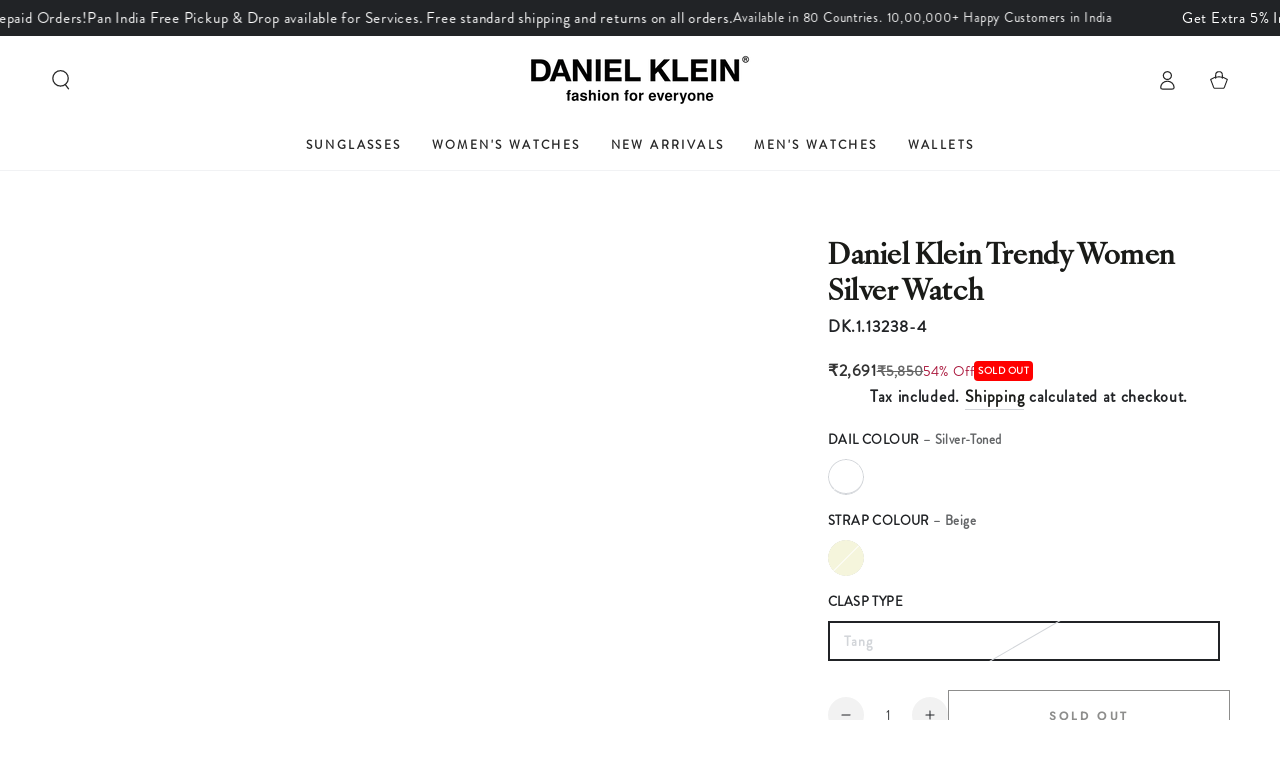

--- FILE ---
content_type: text/html; charset=utf-8
request_url: https://danielklein.in/products/8682308081589
body_size: 53211
content:
<!doctype html>
<html class="no-js" lang="en">
  <head>
							
							
							
    

<script>

window.merchantInfo  = {
        mid: "19g6jlin28e3h",
        environment: "production",
        type: "merchantInfo",
  		storeId: "66763260178",
  		fbpixel: "731169945078513",
      }
var productFormSelector = '';
var cart = {"note":null,"attributes":{},"original_total_price":0,"total_price":0,"total_discount":0,"total_weight":0.0,"item_count":0,"items":[],"requires_shipping":false,"currency":"INR","items_subtotal_price":0,"cart_level_discount_applications":[],"checkout_charge_amount":0}
var templateName = 'product'
</script>

<script src="https://pdp.gokwik.co/merchant-integration/build/merchant.integration.js?v4"></script>
<script src="https://analytics.gokwik.co/analytics.js" id="gokwikHeaderAnalytics"></script>

<style>

.gokwik-checkout {
  width: 100%;
  display: flex;
  justify-content: center;
  flex-direction: column;
  align-items: end;
  margin-bottom: 10px;
  margin-top:10px;
}
.gokwik-checkout button {
  max-width:100%;
  width: 100%;
  border: none;
  display: flex;
  justify-content: center;
  align-items: center;
  background: #a9143a;
  position: relative;
  margin: 0;
  padding: 5px 10px!important;
  height:48.5px;
}
#gokwik-buy-now.disabled, .gokwik-disabled{
  opacity:0.5;
  cursor: not-allowed;
  }
  .gokwik-checkout button:focus {
  outline: none;
}
.gokwik-checkout button > span {
  display: flex;
}
.gokwik-checkout button > span.btn-text {
  display: flex;
  flex-direction: column;
  color: #ffffff;
  align-items: center;
}
.gokwik-checkout button > span.btn-text > span:last-child {
	padding-top: 2px;
    font-size: 10px;
    line-height: 10px;
    text-transform: initial;
}
.gokwik-checkout button > span.btn-text > span:first-child {
   font-size: 15px;
}
.gokwik-checkout button > span.pay-opt-icon img:first-child {
  margin-right: 10px;
  margin-left: 10px;
}
/*   Additional */


 

  

 #gokwik-buy-now {
   background: #a9143a;
   width: 100%;
   color: #ffffff;
   cursor: pointer;
   line-height: 1;
   border: none;
   padding: 15px 10px;
   font-size: 14px;
    margin-bottom: 10px;
    text-transform: uppercase;
   position:relative;
   margin-top: 10px;
 }

  

/* Loader CSS */
  #btn-loader{
    display: none;
    position: absolute;
    top: 0;
    bottom: 0;
    left: 0;
    right: 0;
    justify-content: center;
    align-items: center;
    background:#a9143a;
    border-radius:2.5rem;
    
  } 

.cir-loader,
.cir-loader:after {
  border-radius: 50%;
  width: 35px;
  height: 35px;
}
.cir-loader {
  margin: 6px auto;
  font-size: 10px;
  position: relative;
  text-indent: -9999em;
  border-top: 0.5em solid rgba(255, 255, 255, 0.2);
  border-right: 0.5em solid rgba(255, 255, 255, 0.2);
  border-bottom: 0.5em solid rgba(255, 255, 255, 0.2);
  border-left: 0.5em solid #ffffff;
  -webkit-transform: translateZ(0);
  -ms-transform: translateZ(0);
  transform: translateZ(0);
  -webkit-animation: load8 1.1s infinite linear;
  animation: load8 1.1s infinite linear;
}
@-webkit-keyframes load8 {
  0% {
    -webkit-transform: rotate(0deg);
    transform: rotate(0deg);
  }
  100% {
    -webkit-transform: rotate(360deg);
    transform: rotate(360deg);
  }
}
@keyframes load8 {
  0% {
    -webkit-transform: rotate(0deg);
    transform: rotate(0deg);
  }
  100% {
    -webkit-transform: rotate(360deg);
    transform: rotate(360deg);
  }
}
</style> 



    <meta charset="utf-8">
    <meta http-equiv="X-UA-Compatible" content="IE=edge">
    <meta name="viewport" content="width=device-width,initial-scale=1">
    <meta name="theme-color" content="">
    <link rel="canonical" href="https://danielklein.in/products/8682308081589">
    <link rel="preconnect" href="https://cdn.shopify.com" crossorigin>
    <meta name="google-site-verification" content="iW6KG5TW7beZVXH9XSVEY-oFP92gTSL7WYj5dG3ADV8" /><link rel="icon" type="image/png" href="//danielklein.in/cdn/shop/files/Daniel_Klein_Favicon.png?crop=center&height=32&v=1677054228&width=32"><link rel="preconnect" href="https://fonts.shopifycdn.com" crossorigin><title>
      Daniel Klein Trendy Women Silver Watch
</title><meta name="description" content="Upgrade your accessory collection with this analog watch from the house of Daniel Klein. The metal dial offer high quality as well as lightweight feel. Designed to perfection, this watch will go well with formals and casuals too">

<meta property="og:site_name" content="Daniel Klein">
<meta property="og:url" content="https://danielklein.in/products/8682308081589">
<meta property="og:title" content="Daniel Klein Trendy Women Silver Watch">
<meta property="og:type" content="product">
<meta property="og:description" content="Upgrade your accessory collection with this analog watch from the house of Daniel Klein. The metal dial offer high quality as well as lightweight feel. Designed to perfection, this watch will go well with formals and casuals too"><meta property="og:image" content="http://danielklein.in/cdn/shop/products/DK.1.13238-4_1.jpg?v=1672136310">
  <meta property="og:image:secure_url" content="https://danielklein.in/cdn/shop/products/DK.1.13238-4_1.jpg?v=1672136310">
  <meta property="og:image:width" content="1200">
  <meta property="og:image:height" content="1800"><meta property="og:price:amount" content="2,691.00">
  <meta property="og:price:currency" content="INR"><meta name="twitter:card" content="summary_large_image">
<meta name="twitter:title" content="Daniel Klein Trendy Women Silver Watch">
<meta name="twitter:description" content="Upgrade your accessory collection with this analog watch from the house of Daniel Klein. The metal dial offer high quality as well as lightweight feel. Designed to perfection, this watch will go well with formals and casuals too">


    <script src="//danielklein.in/cdn/shop/t/16/assets/vendor-v4.js" defer="defer"></script>
    <script src="//danielklein.in/cdn/shop/t/16/assets/pubsub.js?v=104623417541739052901752239113" defer="defer"></script>
    <script src="//danielklein.in/cdn/shop/t/16/assets/global.js?v=140560699383711648641752239113" defer="defer"></script>
    <script crossorigin="anonymous" src="//danielklein.in/cdn/shop/t/16/assets/modules-basis.js?v=4896871204473627001752239113" defer="defer"></script>

    <script>window.performance && window.performance.mark && window.performance.mark('shopify.content_for_header.start');</script><meta name="google-site-verification" content="YWdMGc-kCdVsozfXzmThXyu1f9EYiV_zNrLW2tEr1P4">
<meta id="shopify-digital-wallet" name="shopify-digital-wallet" content="/66763260178/digital_wallets/dialog">
<link rel="alternate" type="application/json+oembed" href="https://danielklein.in/products/8682308081589.oembed">
<script async="async" src="/checkouts/internal/preloads.js?locale=en-IN"></script>
<script id="shopify-features" type="application/json">{"accessToken":"ea4ee516f8ca4e2d71df877a997983d7","betas":["rich-media-storefront-analytics"],"domain":"danielklein.in","predictiveSearch":true,"shopId":66763260178,"locale":"en"}</script>
<script>var Shopify = Shopify || {};
Shopify.shop = "daniel-klein-1805.myshopify.com";
Shopify.locale = "en";
Shopify.currency = {"active":"INR","rate":"1.0"};
Shopify.country = "IN";
Shopify.theme = {"name":"DuplicateofliveGk","id":179463291154,"schema_name":"Dawn","schema_version":"14.0.0","theme_store_id":null,"role":"main"};
Shopify.theme.handle = "null";
Shopify.theme.style = {"id":null,"handle":null};
Shopify.cdnHost = "danielklein.in/cdn";
Shopify.routes = Shopify.routes || {};
Shopify.routes.root = "/";</script>
<script type="module">!function(o){(o.Shopify=o.Shopify||{}).modules=!0}(window);</script>
<script>!function(o){function n(){var o=[];function n(){o.push(Array.prototype.slice.apply(arguments))}return n.q=o,n}var t=o.Shopify=o.Shopify||{};t.loadFeatures=n(),t.autoloadFeatures=n()}(window);</script>
<script id="shop-js-analytics" type="application/json">{"pageType":"product"}</script>
<script defer="defer" async type="module" src="//danielklein.in/cdn/shopifycloud/shop-js/modules/v2/client.init-shop-cart-sync_BdyHc3Nr.en.esm.js"></script>
<script defer="defer" async type="module" src="//danielklein.in/cdn/shopifycloud/shop-js/modules/v2/chunk.common_Daul8nwZ.esm.js"></script>
<script type="module">
  await import("//danielklein.in/cdn/shopifycloud/shop-js/modules/v2/client.init-shop-cart-sync_BdyHc3Nr.en.esm.js");
await import("//danielklein.in/cdn/shopifycloud/shop-js/modules/v2/chunk.common_Daul8nwZ.esm.js");

  window.Shopify.SignInWithShop?.initShopCartSync?.({"fedCMEnabled":true,"windoidEnabled":true});

</script>
<script>(function() {
  var isLoaded = false;
  function asyncLoad() {
    if (isLoaded) return;
    isLoaded = true;
    var urls = ["https:\/\/sellup.herokuapp.com\/upseller.js?shop=daniel-klein-1805.myshopify.com","https:\/\/s3.ap-south-1.amazonaws.com\/media.intelliticks.com\/company\/ppnm2APv9HqXbCzSe_c\/shopify\/qr-tracking.js?shop=daniel-klein-1805.myshopify.com","https:\/\/s3.ap-south-1.amazonaws.com\/media.intelliticks.com\/company\/ppnm2APv9HqXbCzSe_c\/shopify\/qr-snippet.js?shop=daniel-klein-1805.myshopify.com","https:\/\/s3.ap-south-1.amazonaws.com\/media.intelliticks.com\/company\/ppnm2APv9HqXbCzSe_c\/shopify\/qr-optin-popup_JY9bmEFBxRmeyv2cj_oi.js?shop=daniel-klein-1805.myshopify.com","https:\/\/s3.ap-south-1.amazonaws.com\/media.intelliticks.com\/company\/ppnm2APv9HqXbCzSe_c\/shopify\/qr-optin-popup_JY9bmEFBxRmeyv2cj_oi.js?shop=daniel-klein-1805.myshopify.com","https:\/\/s3.ap-south-1.amazonaws.com\/media.intelliticks.com\/company\/ppnm2APv9HqXbCzSe_c\/shopify\/qr-optin-popup_JY9bmEFBxRmeyv2cj_oi.js?shop=daniel-klein-1805.myshopify.com","https:\/\/script.pop-convert.com\/new-micro\/production.pc.min.js?unique_id=daniel-klein-1805.myshopify.com\u0026shop=daniel-klein-1805.myshopify.com","https:\/\/cdn.s3.pop-convert.com\/pcjs.production.min.js?unique_id=daniel-klein-1805.myshopify.com\u0026shop=daniel-klein-1805.myshopify.com"];
    for (var i = 0; i < urls.length; i++) {
      var s = document.createElement('script');
      s.type = 'text/javascript';
      s.async = true;
      s.src = urls[i];
      var x = document.getElementsByTagName('script')[0];
      x.parentNode.insertBefore(s, x);
    }
  };
  if(window.attachEvent) {
    window.attachEvent('onload', asyncLoad);
  } else {
    window.addEventListener('load', asyncLoad, false);
  }
})();</script>
<script id="__st">var __st={"a":66763260178,"offset":19800,"reqid":"a473dace-1a52-42db-b393-bcabe3b49b47-1768941892","pageurl":"danielklein.in\/products\/8682308081589","u":"d346009a52a1","p":"product","rtyp":"product","rid":8041025339666};</script>
<script>window.ShopifyPaypalV4VisibilityTracking = true;</script>
<script id="captcha-bootstrap">!function(){'use strict';const t='contact',e='account',n='new_comment',o=[[t,t],['blogs',n],['comments',n],[t,'customer']],c=[[e,'customer_login'],[e,'guest_login'],[e,'recover_customer_password'],[e,'create_customer']],r=t=>t.map((([t,e])=>`form[action*='/${t}']:not([data-nocaptcha='true']) input[name='form_type'][value='${e}']`)).join(','),a=t=>()=>t?[...document.querySelectorAll(t)].map((t=>t.form)):[];function s(){const t=[...o],e=r(t);return a(e)}const i='password',u='form_key',d=['recaptcha-v3-token','g-recaptcha-response','h-captcha-response',i],f=()=>{try{return window.sessionStorage}catch{return}},m='__shopify_v',_=t=>t.elements[u];function p(t,e,n=!1){try{const o=window.sessionStorage,c=JSON.parse(o.getItem(e)),{data:r}=function(t){const{data:e,action:n}=t;return t[m]||n?{data:e,action:n}:{data:t,action:n}}(c);for(const[e,n]of Object.entries(r))t.elements[e]&&(t.elements[e].value=n);n&&o.removeItem(e)}catch(o){console.error('form repopulation failed',{error:o})}}const l='form_type',E='cptcha';function T(t){t.dataset[E]=!0}const w=window,h=w.document,L='Shopify',v='ce_forms',y='captcha';let A=!1;((t,e)=>{const n=(g='f06e6c50-85a8-45c8-87d0-21a2b65856fe',I='https://cdn.shopify.com/shopifycloud/storefront-forms-hcaptcha/ce_storefront_forms_captcha_hcaptcha.v1.5.2.iife.js',D={infoText:'Protected by hCaptcha',privacyText:'Privacy',termsText:'Terms'},(t,e,n)=>{const o=w[L][v],c=o.bindForm;if(c)return c(t,g,e,D).then(n);var r;o.q.push([[t,g,e,D],n]),r=I,A||(h.body.append(Object.assign(h.createElement('script'),{id:'captcha-provider',async:!0,src:r})),A=!0)});var g,I,D;w[L]=w[L]||{},w[L][v]=w[L][v]||{},w[L][v].q=[],w[L][y]=w[L][y]||{},w[L][y].protect=function(t,e){n(t,void 0,e),T(t)},Object.freeze(w[L][y]),function(t,e,n,w,h,L){const[v,y,A,g]=function(t,e,n){const i=e?o:[],u=t?c:[],d=[...i,...u],f=r(d),m=r(i),_=r(d.filter((([t,e])=>n.includes(e))));return[a(f),a(m),a(_),s()]}(w,h,L),I=t=>{const e=t.target;return e instanceof HTMLFormElement?e:e&&e.form},D=t=>v().includes(t);t.addEventListener('submit',(t=>{const e=I(t);if(!e)return;const n=D(e)&&!e.dataset.hcaptchaBound&&!e.dataset.recaptchaBound,o=_(e),c=g().includes(e)&&(!o||!o.value);(n||c)&&t.preventDefault(),c&&!n&&(function(t){try{if(!f())return;!function(t){const e=f();if(!e)return;const n=_(t);if(!n)return;const o=n.value;o&&e.removeItem(o)}(t);const e=Array.from(Array(32),(()=>Math.random().toString(36)[2])).join('');!function(t,e){_(t)||t.append(Object.assign(document.createElement('input'),{type:'hidden',name:u})),t.elements[u].value=e}(t,e),function(t,e){const n=f();if(!n)return;const o=[...t.querySelectorAll(`input[type='${i}']`)].map((({name:t})=>t)),c=[...d,...o],r={};for(const[a,s]of new FormData(t).entries())c.includes(a)||(r[a]=s);n.setItem(e,JSON.stringify({[m]:1,action:t.action,data:r}))}(t,e)}catch(e){console.error('failed to persist form',e)}}(e),e.submit())}));const S=(t,e)=>{t&&!t.dataset[E]&&(n(t,e.some((e=>e===t))),T(t))};for(const o of['focusin','change'])t.addEventListener(o,(t=>{const e=I(t);D(e)&&S(e,y())}));const B=e.get('form_key'),M=e.get(l),P=B&&M;t.addEventListener('DOMContentLoaded',(()=>{const t=y();if(P)for(const e of t)e.elements[l].value===M&&p(e,B);[...new Set([...A(),...v().filter((t=>'true'===t.dataset.shopifyCaptcha))])].forEach((e=>S(e,t)))}))}(h,new URLSearchParams(w.location.search),n,t,e,['guest_login'])})(!1,!0)}();</script>
<script integrity="sha256-4kQ18oKyAcykRKYeNunJcIwy7WH5gtpwJnB7kiuLZ1E=" data-source-attribution="shopify.loadfeatures" defer="defer" src="//danielklein.in/cdn/shopifycloud/storefront/assets/storefront/load_feature-a0a9edcb.js" crossorigin="anonymous"></script>
<script data-source-attribution="shopify.dynamic_checkout.dynamic.init">var Shopify=Shopify||{};Shopify.PaymentButton=Shopify.PaymentButton||{isStorefrontPortableWallets:!0,init:function(){window.Shopify.PaymentButton.init=function(){};var t=document.createElement("script");t.src="https://danielklein.in/cdn/shopifycloud/portable-wallets/latest/portable-wallets.en.js",t.type="module",document.head.appendChild(t)}};
</script>
<script data-source-attribution="shopify.dynamic_checkout.buyer_consent">
  function portableWalletsHideBuyerConsent(e){var t=document.getElementById("shopify-buyer-consent"),n=document.getElementById("shopify-subscription-policy-button");t&&n&&(t.classList.add("hidden"),t.setAttribute("aria-hidden","true"),n.removeEventListener("click",e))}function portableWalletsShowBuyerConsent(e){var t=document.getElementById("shopify-buyer-consent"),n=document.getElementById("shopify-subscription-policy-button");t&&n&&(t.classList.remove("hidden"),t.removeAttribute("aria-hidden"),n.addEventListener("click",e))}window.Shopify?.PaymentButton&&(window.Shopify.PaymentButton.hideBuyerConsent=portableWalletsHideBuyerConsent,window.Shopify.PaymentButton.showBuyerConsent=portableWalletsShowBuyerConsent);
</script>
<script>
  function portableWalletsCleanup(e){e&&e.src&&console.error("Failed to load portable wallets script "+e.src);var t=document.querySelectorAll("shopify-accelerated-checkout .shopify-payment-button__skeleton, shopify-accelerated-checkout-cart .wallet-cart-button__skeleton"),e=document.getElementById("shopify-buyer-consent");for(let e=0;e<t.length;e++)t[e].remove();e&&e.remove()}function portableWalletsNotLoadedAsModule(e){e instanceof ErrorEvent&&"string"==typeof e.message&&e.message.includes("import.meta")&&"string"==typeof e.filename&&e.filename.includes("portable-wallets")&&(window.removeEventListener("error",portableWalletsNotLoadedAsModule),window.Shopify.PaymentButton.failedToLoad=e,"loading"===document.readyState?document.addEventListener("DOMContentLoaded",window.Shopify.PaymentButton.init):window.Shopify.PaymentButton.init())}window.addEventListener("error",portableWalletsNotLoadedAsModule);
</script>

<script type="module" src="https://danielklein.in/cdn/shopifycloud/portable-wallets/latest/portable-wallets.en.js" onError="portableWalletsCleanup(this)" crossorigin="anonymous"></script>
<script nomodule>
  document.addEventListener("DOMContentLoaded", portableWalletsCleanup);
</script>

<link id="shopify-accelerated-checkout-styles" rel="stylesheet" media="screen" href="https://danielklein.in/cdn/shopifycloud/portable-wallets/latest/accelerated-checkout-backwards-compat.css" crossorigin="anonymous">
<style id="shopify-accelerated-checkout-cart">
        #shopify-buyer-consent {
  margin-top: 1em;
  display: inline-block;
  width: 100%;
}

#shopify-buyer-consent.hidden {
  display: none;
}

#shopify-subscription-policy-button {
  background: none;
  border: none;
  padding: 0;
  text-decoration: underline;
  font-size: inherit;
  cursor: pointer;
}

#shopify-subscription-policy-button::before {
  box-shadow: none;
}

      </style>
<script id="sections-script" data-sections="header" defer="defer" src="//danielklein.in/cdn/shop/t/16/compiled_assets/scripts.js?v=9834"></script>
<script>window.performance && window.performance.mark && window.performance.mark('shopify.content_for_header.end');</script>
<style data-shopify>@font-face {
  font-family: Jost;
  font-weight: 400;
  font-style: normal;
  font-display: swap;
  src: url("//danielklein.in/cdn/fonts/jost/jost_n4.d47a1b6347ce4a4c9f437608011273009d91f2b7.woff2") format("woff2"),
       url("//danielklein.in/cdn/fonts/jost/jost_n4.791c46290e672b3f85c3d1c651ef2efa3819eadd.woff") format("woff");
}

  @font-face {
  font-family: Jost;
  font-weight: 600;
  font-style: normal;
  font-display: swap;
  src: url("//danielklein.in/cdn/fonts/jost/jost_n6.ec1178db7a7515114a2d84e3dd680832b7af8b99.woff2") format("woff2"),
       url("//danielklein.in/cdn/fonts/jost/jost_n6.b1178bb6bdd3979fef38e103a3816f6980aeaff9.woff") format("woff");
}

  @font-face {
  font-family: Jost;
  font-weight: 400;
  font-style: italic;
  font-display: swap;
  src: url("//danielklein.in/cdn/fonts/jost/jost_i4.b690098389649750ada222b9763d55796c5283a5.woff2") format("woff2"),
       url("//danielklein.in/cdn/fonts/jost/jost_i4.fd766415a47e50b9e391ae7ec04e2ae25e7e28b0.woff") format("woff");
}

  @font-face {
  font-family: Jost;
  font-weight: 600;
  font-style: italic;
  font-display: swap;
  src: url("//danielklein.in/cdn/fonts/jost/jost_i6.9af7e5f39e3a108c08f24047a4276332d9d7b85e.woff2") format("woff2"),
       url("//danielklein.in/cdn/fonts/jost/jost_i6.2bf310262638f998ed206777ce0b9a3b98b6fe92.woff") format("woff");
}

  @font-face {
  font-family: Lato;
  font-weight: 400;
  font-style: normal;
  font-display: swap;
  src: url("//danielklein.in/cdn/fonts/lato/lato_n4.c3b93d431f0091c8be23185e15c9d1fee1e971c5.woff2") format("woff2"),
       url("//danielklein.in/cdn/fonts/lato/lato_n4.d5c00c781efb195594fd2fd4ad04f7882949e327.woff") format("woff");
}

  @font-face {
  font-family: Lato;
  font-weight: 600;
  font-style: normal;
  font-display: swap;
  src: url("//danielklein.in/cdn/fonts/lato/lato_n6.38d0e3b23b74a60f769c51d1df73fac96c580d59.woff2") format("woff2"),
       url("//danielklein.in/cdn/fonts/lato/lato_n6.3365366161bdcc36a3f97cfbb23954d8c4bf4079.woff") format("woff");
}


  :root {
    --font-body-family: Jost, sans-serif;
    --font-body-style: normal;
    --font-body-weight: 400;

    --font-heading-family: Lato, sans-serif;
    --font-heading-style: normal;
    --font-heading-weight: 400;

    --font-body-scale: 1.0;
    --font-heading-scale: 1.0;

    --font-navigation-family: var(--font-heading-family);
    --font-navigation-size: 12px;
    --font-navigation-weight: var(--font-heading-weight);
    --font-button-family: var(--font-body-family);
    --font-button-size: 12px;
    --font-button-baseline: 0.2rem;
    --font-price-family: var(--font-heading-family);
    --font-price-scale: var(--font-heading-scale);

    --color-base-text: 33, 35, 38;
    --color-base-background: 255, 255, 255;
    --color-base-solid-button-labels: 255, 255, 255;
    --color-base-outline-button-labels: 26, 27, 24;
    --color-base-accent: 169, 20, 58;
    --color-base-heading: 26, 27, 24;
    --color-base-border: 210, 213, 217;
    --color-placeholder: 243, 243, 243;
    --color-overlay: 33, 35, 38;
    --color-keyboard-focus: 135, 173, 245;
    --color-shadow: 168, 232, 226;
    --shadow-opacity: 1;

    --color-background-dark: 235, 235, 235;
    --color-price: #1a1b18;
    --color-sale-price: #565656;
    --color-sale-badge-background: #565656;
    --color-reviews: #ffb503;
    --color-critical: #d72c0d;
    --color-success: #008060;
    --color-highlight: 187, 255, 0;

    --payment-terms-background-color: #ffffff;
    --page-width: 140rem;
    --page-width-margin: 0rem;

    --card-color-scheme: var(--color-placeholder);
    --card-text-alignment: left;
    --card-flex-alignment: flex-left;
    --card-image-padding: 0px;
    --card-border-width: 0px;
    --card-radius: 0px;
    --card-shadow-horizontal-offset: 0px;
    --card-shadow-vertical-offset: 0px;
    
    --button-radius: 0px;
    --button-border-width: 1px;
    --button-shadow-horizontal-offset: 0px;
    --button-shadow-vertical-offset: 0px;

    --spacing-sections-desktop: 0px;
    --spacing-sections-mobile: 0px;

    --gradient-free-ship-progress: linear-gradient(325deg,#F9423A 0,#F1E04D 100%);
    --gradient-free-ship-complete: linear-gradient(325deg, #049cff 0, #35ee7a 100%);
  }

  *,
  *::before,
  *::after {
    box-sizing: inherit;
  }

  html {
    box-sizing: border-box;
    font-size: calc(var(--font-body-scale) * 62.5%);
    height: 100%;
  }

  body {
    min-height: 100%;
    margin: 0;
    font-size: 1.5rem;
    letter-spacing: 0.06rem;
    line-height: calc(1 + 0.8 / var(--font-body-scale));
    font-family: var(--font-body-family);
    font-style: var(--font-body-style);
    font-weight: var(--font-body-weight);
  }

  @media screen and (min-width: 750px) {
    body {
      font-size: 1.6rem;
    }
  }</style><svg viewBox="0 0 122 53" fill="none" style="display:none;"><defs><path id="hlCircle" d="M119.429 6.64904C100.715 1.62868 55.3088 -4.62247 23.3966 10.5358C-8.5157 25.694 0.331084 39.5052 9.60732 45.0305C18.8835 50.5558 53.0434 57.468 96.7751 45.0305C111.541 40.8309 135.673 24.379 109.087 13.4508C105.147 11.8313 93.2293 8.5924 77.0761 8.5924" stroke="currentColor" stroke-linecap="round" stroke-linejoin="round"></path></defs></svg><link href="//danielklein.in/cdn/shop/t/16/assets/base.css?v=27127807752542969791752239113" rel="stylesheet" type="text/css" media="all" /><link rel="stylesheet" href="//danielklein.in/cdn/shop/t/16/assets/apps.css?v=58555770612562691921752239113" media="print" fetchpriority="low" onload="this.media='all'"><link rel="preload" as="font" href="//danielklein.in/cdn/fonts/jost/jost_n4.d47a1b6347ce4a4c9f437608011273009d91f2b7.woff2" type="font/woff2" crossorigin><link rel="preload" as="font" href="//danielklein.in/cdn/fonts/lato/lato_n4.c3b93d431f0091c8be23185e15c9d1fee1e971c5.woff2" type="font/woff2" crossorigin><link rel="stylesheet" href="//danielklein.in/cdn/shop/t/16/assets/component-predictive-search.css?v=94320327991181004901752239113" media="print" onload="this.media='all'"><link rel="stylesheet" href="//danielklein.in/cdn/shop/t/16/assets/component-quick-view.css?v=74011563189484492361752239113" media="print" onload="this.media='all'"><link rel="stylesheet" href="//danielklein.in/cdn/shop/t/16/assets/component-color-swatches.css?v=9330494655392753921752239113" media="print" onload="this.media='all'"><script>
  document.documentElement.classList.replace('no-js', 'js');

  window.theme = window.theme || {};

  theme.routes = {
    root_url: '/',
    cart_url: '/cart',
    cart_add_url: '/cart/add',
    cart_change_url: '/cart/change',
    cart_update_url: '/cart/update',
    search_url: '/search',
    predictive_search_url: '/search/suggest'
  };

  theme.modules = {
    scrollsnap: '//danielklein.in/cdn/shop/t/16/assets/scrollsnap.js?v=170600829773392310311752239113'
  }

  theme.cartStrings = {
    error: `There was an error while updating your cart. Please try again.`,
    quantityError: `You can only add [quantity] of this item to your cart.`
  };

  theme.variantStrings = {
    addToCart: `Add to cart`,
    soldOut: `Sold out`,
    unavailable: `Unavailable`,
    preOrder: `Pre-order`
  };

  theme.accessibilityStrings = {
    imageAvailable: `Image [index] is now available in gallery view`,
    shareSuccess: `Link copied to clipboard!`
  }

  theme.dateStrings = {
    d: `D`,
    day: `Day`,
    days: `Days`,
    hour: `Hour`,
    hours: `Hours`,
    minute: `Min`,
    minutes: `Mins`,
    second: `Sec`,
    seconds: `Secs`
  };theme.shopSettings = {
    moneyFormat: "Rs. {{amount}}",
    isoCode: "INR",
    cartDrawer: true,
    currencyCode: false,
    giftwrapRate: 'product'
  };

  theme.settings = {
    themeName: 'Be Yours',
    themeVersion: '7.2.2',
    agencyId: ''
  };

  /*! (c) Andrea Giammarchi @webreflection ISC */
  !function(){"use strict";var e=function(e,t){var n=function(e){for(var t=0,n=e.length;t<n;t++)r(e[t])},r=function(e){var t=e.target,n=e.attributeName,r=e.oldValue;t.attributeChangedCallback(n,r,t.getAttribute(n))};return function(o,a){var l=o.constructor.observedAttributes;return l&&e(a).then((function(){new t(n).observe(o,{attributes:!0,attributeOldValue:!0,attributeFilter:l});for(var e=0,a=l.length;e<a;e++)o.hasAttribute(l[e])&&r({target:o,attributeName:l[e],oldValue:null})})),o}};function t(e,t){(null==t||t>e.length)&&(t=e.length);for(var n=0,r=new Array(t);n<t;n++)r[n]=e[n];return r}function n(e,n){var r="undefined"!=typeof Symbol&&e[Symbol.iterator]||e["@@iterator"];if(!r){if(Array.isArray(e)||(r=function(e,n){if(e){if("string"==typeof e)return t(e,n);var r=Object.prototype.toString.call(e).slice(8,-1);return"Object"===r&&e.constructor&&(r=e.constructor.name),"Map"===r||"Set"===r?Array.from(e):"Arguments"===r||/^(?:Ui|I)nt(?:8|16|32)(?:Clamped)?Array$/.test(r)?t(e,n):void 0}}(e))||n&&e&&"number"==typeof e.length){r&&(e=r);var o=0,a=function(){};return{s:a,n:function(){return o>=e.length?{done:!0}:{done:!1,value:e[o++]}},e:function(e){throw e},f:a}}throw new TypeError("Invalid attempt to iterate non-iterable instance.\nIn order to be iterable, non-array objects must have a [Symbol.iterator]() method.")}var l,i=!0,u=!1;return{s:function(){r=r.call(e)},n:function(){var e=r.next();return i=e.done,e},e:function(e){u=!0,l=e},f:function(){try{i||null==r.return||r.return()}finally{if(u)throw l}}}}
  /*! (c) Andrea Giammarchi - ISC */var r=!0,o=!1,a="querySelectorAll",l="querySelectorAll",i=self,u=i.document,c=i.Element,s=i.MutationObserver,f=i.Set,d=i.WeakMap,h=function(e){return l in e},v=[].filter,g=function(e){var t=new d,i=function(n,r){var o;if(r)for(var a,l=function(e){return e.matches||e.webkitMatchesSelector||e.msMatchesSelector}(n),i=0,u=p.length;i<u;i++)l.call(n,a=p[i])&&(t.has(n)||t.set(n,new f),(o=t.get(n)).has(a)||(o.add(a),e.handle(n,r,a)));else t.has(n)&&(o=t.get(n),t.delete(n),o.forEach((function(t){e.handle(n,r,t)})))},g=function(e){for(var t=!(arguments.length>1&&void 0!==arguments[1])||arguments[1],n=0,r=e.length;n<r;n++)i(e[n],t)},p=e.query,y=e.root||u,m=function(e){var t=arguments.length>1&&void 0!==arguments[1]?arguments[1]:document,l=arguments.length>2&&void 0!==arguments[2]?arguments[2]:MutationObserver,i=arguments.length>3&&void 0!==arguments[3]?arguments[3]:["*"],u=function t(o,l,i,u,c,s){var f,d=n(o);try{for(d.s();!(f=d.n()).done;){var h=f.value;(s||a in h)&&(c?i.has(h)||(i.add(h),u.delete(h),e(h,c)):u.has(h)||(u.add(h),i.delete(h),e(h,c)),s||t(h[a](l),l,i,u,c,r))}}catch(e){d.e(e)}finally{d.f()}},c=new l((function(e){if(i.length){var t,a=i.join(","),l=new Set,c=new Set,s=n(e);try{for(s.s();!(t=s.n()).done;){var f=t.value,d=f.addedNodes,h=f.removedNodes;u(h,a,l,c,o,o),u(d,a,l,c,r,o)}}catch(e){s.e(e)}finally{s.f()}}})),s=c.observe;return(c.observe=function(e){return s.call(c,e,{subtree:r,childList:r})})(t),c}(i,y,s,p),b=c.prototype.attachShadow;return b&&(c.prototype.attachShadow=function(e){var t=b.call(this,e);return m.observe(t),t}),p.length&&g(y[l](p)),{drop:function(e){for(var n=0,r=e.length;n<r;n++)t.delete(e[n])},flush:function(){for(var e=m.takeRecords(),t=0,n=e.length;t<n;t++)g(v.call(e[t].removedNodes,h),!1),g(v.call(e[t].addedNodes,h),!0)},observer:m,parse:g}},p=self,y=p.document,m=p.Map,b=p.MutationObserver,w=p.Object,E=p.Set,S=p.WeakMap,A=p.Element,M=p.HTMLElement,O=p.Node,N=p.Error,C=p.TypeError,T=p.Reflect,q=w.defineProperty,I=w.keys,D=w.getOwnPropertyNames,L=w.setPrototypeOf,P=!self.customElements,k=function(e){for(var t=I(e),n=[],r=t.length,o=0;o<r;o++)n[o]=e[t[o]],delete e[t[o]];return function(){for(var o=0;o<r;o++)e[t[o]]=n[o]}};if(P){var x=function(){var e=this.constructor;if(!$.has(e))throw new C("Illegal constructor");var t=$.get(e);if(W)return z(W,t);var n=H.call(y,t);return z(L(n,e.prototype),t)},H=y.createElement,$=new m,_=new m,j=new m,R=new m,V=[],U=g({query:V,handle:function(e,t,n){var r=j.get(n);if(t&&!r.isPrototypeOf(e)){var o=k(e);W=L(e,r);try{new r.constructor}finally{W=null,o()}}var a="".concat(t?"":"dis","connectedCallback");a in r&&e[a]()}}).parse,W=null,F=function(e){if(!_.has(e)){var t,n=new Promise((function(e){t=e}));_.set(e,{$:n,_:t})}return _.get(e).$},z=e(F,b);q(self,"customElements",{configurable:!0,value:{define:function(e,t){if(R.has(e))throw new N('the name "'.concat(e,'" has already been used with this registry'));$.set(t,e),j.set(e,t.prototype),R.set(e,t),V.push(e),F(e).then((function(){U(y.querySelectorAll(e))})),_.get(e)._(t)},get:function(e){return R.get(e)},whenDefined:F}}),q(x.prototype=M.prototype,"constructor",{value:x}),q(self,"HTMLElement",{configurable:!0,value:x}),q(y,"createElement",{configurable:!0,value:function(e,t){var n=t&&t.is,r=n?R.get(n):R.get(e);return r?new r:H.call(y,e)}}),"isConnected"in O.prototype||q(O.prototype,"isConnected",{configurable:!0,get:function(){return!(this.ownerDocument.compareDocumentPosition(this)&this.DOCUMENT_POSITION_DISCONNECTED)}})}else if(P=!self.customElements.get("extends-li"))try{var B=function e(){return self.Reflect.construct(HTMLLIElement,[],e)};B.prototype=HTMLLIElement.prototype;var G="extends-li";self.customElements.define("extends-li",B,{extends:"li"}),P=y.createElement("li",{is:G}).outerHTML.indexOf(G)<0;var J=self.customElements,K=J.get,Q=J.whenDefined;q(self.customElements,"whenDefined",{configurable:!0,value:function(e){var t=this;return Q.call(this,e).then((function(n){return n||K.call(t,e)}))}})}catch(e){}if(P){var X=function(e){var t=ae.get(e);ve(t.querySelectorAll(this),e.isConnected)},Y=self.customElements,Z=y.createElement,ee=Y.define,te=Y.get,ne=Y.upgrade,re=T||{construct:function(e){return e.call(this)}},oe=re.construct,ae=new S,le=new E,ie=new m,ue=new m,ce=new m,se=new m,fe=[],de=[],he=function(e){return se.get(e)||te.call(Y,e)},ve=g({query:de,handle:function(e,t,n){var r=ce.get(n);if(t&&!r.isPrototypeOf(e)){var o=k(e);be=L(e,r);try{new r.constructor}finally{be=null,o()}}var a="".concat(t?"":"dis","connectedCallback");a in r&&e[a]()}}).parse,ge=g({query:fe,handle:function(e,t){ae.has(e)&&(t?le.add(e):le.delete(e),de.length&&X.call(de,e))}}).parse,pe=A.prototype.attachShadow;pe&&(A.prototype.attachShadow=function(e){var t=pe.call(this,e);return ae.set(this,t),t});var ye=function(e){if(!ue.has(e)){var t,n=new Promise((function(e){t=e}));ue.set(e,{$:n,_:t})}return ue.get(e).$},me=e(ye,b),be=null;D(self).filter((function(e){return/^HTML.*Element$/.test(e)})).forEach((function(e){var t=self[e];function n(){var e=this.constructor;if(!ie.has(e))throw new C("Illegal constructor");var n=ie.get(e),r=n.is,o=n.tag;if(r){if(be)return me(be,r);var a=Z.call(y,o);return a.setAttribute("is",r),me(L(a,e.prototype),r)}return oe.call(this,t,[],e)}q(n.prototype=t.prototype,"constructor",{value:n}),q(self,e,{value:n})})),q(y,"createElement",{configurable:!0,value:function(e,t){var n=t&&t.is;if(n){var r=se.get(n);if(r&&ie.get(r).tag===e)return new r}var o=Z.call(y,e);return n&&o.setAttribute("is",n),o}}),q(Y,"get",{configurable:!0,value:he}),q(Y,"whenDefined",{configurable:!0,value:ye}),q(Y,"upgrade",{configurable:!0,value:function(e){var t=e.getAttribute("is");if(t){var n=se.get(t);if(n)return void me(L(e,n.prototype),t)}ne.call(Y,e)}}),q(Y,"define",{configurable:!0,value:function(e,t,n){if(he(e))throw new N("'".concat(e,"' has already been defined as a custom element"));var r,o=n&&n.extends;ie.set(t,o?{is:e,tag:o}:{is:"",tag:e}),o?(r="".concat(o,'[is="').concat(e,'"]'),ce.set(r,t.prototype),se.set(e,t),de.push(r)):(ee.apply(Y,arguments),fe.push(r=e)),ye(e).then((function(){o?(ve(y.querySelectorAll(r)),le.forEach(X,[r])):ge(y.querySelectorAll(r))})),ue.get(e)._(t)}})}}();
</script>
<!-- BEGIN app block: shopify://apps/judge-me-reviews/blocks/judgeme_core/61ccd3b1-a9f2-4160-9fe9-4fec8413e5d8 --><!-- Start of Judge.me Core -->






<link rel="dns-prefetch" href="https://cdnwidget.judge.me">
<link rel="dns-prefetch" href="https://cdn.judge.me">
<link rel="dns-prefetch" href="https://cdn1.judge.me">
<link rel="dns-prefetch" href="https://api.judge.me">

<script data-cfasync='false' class='jdgm-settings-script'>window.jdgmSettings={"pagination":5,"disable_web_reviews":false,"badge_no_review_text":"No reviews","badge_n_reviews_text":"{{ n }} review/reviews","hide_badge_preview_if_no_reviews":true,"badge_hide_text":false,"enforce_center_preview_badge":false,"widget_title":"Customer Reviews","widget_open_form_text":"Write a review","widget_close_form_text":"Cancel review","widget_refresh_page_text":"Refresh page","widget_summary_text":"Based on {{ number_of_reviews }} review/reviews","widget_no_review_text":"Be the first to write a review","widget_name_field_text":"Display name","widget_verified_name_field_text":"Verified Name (public)","widget_name_placeholder_text":"Display name","widget_required_field_error_text":"This field is required.","widget_email_field_text":"Email address","widget_verified_email_field_text":"Verified Email (private, can not be edited)","widget_email_placeholder_text":"Your email address","widget_email_field_error_text":"Please enter a valid email address.","widget_rating_field_text":"Rating","widget_review_title_field_text":"Review Title","widget_review_title_placeholder_text":"Give your review a title","widget_review_body_field_text":"Review content","widget_review_body_placeholder_text":"Start writing here...","widget_pictures_field_text":"Picture/Video (optional)","widget_submit_review_text":"Submit Review","widget_submit_verified_review_text":"Submit Verified Review","widget_submit_success_msg_with_auto_publish":"Thank you! Please refresh the page in a few moments to see your review. You can remove or edit your review by logging into \u003ca href='https://judge.me/login' target='_blank' rel='nofollow noopener'\u003eJudge.me\u003c/a\u003e","widget_submit_success_msg_no_auto_publish":"Thank you! Your review will be published as soon as it is approved by the shop admin. You can remove or edit your review by logging into \u003ca href='https://judge.me/login' target='_blank' rel='nofollow noopener'\u003eJudge.me\u003c/a\u003e","widget_show_default_reviews_out_of_total_text":"Showing {{ n_reviews_shown }} out of {{ n_reviews }} reviews.","widget_show_all_link_text":"Show all","widget_show_less_link_text":"Show less","widget_author_said_text":"{{ reviewer_name }} said:","widget_days_text":"{{ n }} days ago","widget_weeks_text":"{{ n }} week/weeks ago","widget_months_text":"{{ n }} month/months ago","widget_years_text":"{{ n }} year/years ago","widget_yesterday_text":"Yesterday","widget_today_text":"Today","widget_replied_text":"\u003e\u003e {{ shop_name }} replied:","widget_read_more_text":"Read more","widget_reviewer_name_as_initial":"","widget_rating_filter_color":"#fbcd0a","widget_rating_filter_see_all_text":"See all reviews","widget_sorting_most_recent_text":"Most Recent","widget_sorting_highest_rating_text":"Highest Rating","widget_sorting_lowest_rating_text":"Lowest Rating","widget_sorting_with_pictures_text":"Only Pictures","widget_sorting_most_helpful_text":"Most Helpful","widget_open_question_form_text":"Ask a question","widget_reviews_subtab_text":"Reviews","widget_questions_subtab_text":"Questions","widget_question_label_text":"Question","widget_answer_label_text":"Answer","widget_question_placeholder_text":"Write your question here","widget_submit_question_text":"Submit Question","widget_question_submit_success_text":"Thank you for your question! We will notify you once it gets answered.","verified_badge_text":"Verified","verified_badge_bg_color":"","verified_badge_text_color":"","verified_badge_placement":"left-of-reviewer-name","widget_review_max_height":"","widget_hide_border":false,"widget_social_share":false,"widget_thumb":false,"widget_review_location_show":false,"widget_location_format":"","all_reviews_include_out_of_store_products":true,"all_reviews_out_of_store_text":"(out of store)","all_reviews_pagination":100,"all_reviews_product_name_prefix_text":"about","enable_review_pictures":true,"enable_question_anwser":false,"widget_theme":"default","review_date_format":"mm/dd/yyyy","default_sort_method":"most-recent","widget_product_reviews_subtab_text":"Product Reviews","widget_shop_reviews_subtab_text":"Shop Reviews","widget_other_products_reviews_text":"Reviews for other products","widget_store_reviews_subtab_text":"Store reviews","widget_no_store_reviews_text":"This store hasn't received any reviews yet","widget_web_restriction_product_reviews_text":"This product hasn't received any reviews yet","widget_no_items_text":"No items found","widget_show_more_text":"Show more","widget_write_a_store_review_text":"Write a Store Review","widget_other_languages_heading":"Reviews in Other Languages","widget_translate_review_text":"Translate review to {{ language }}","widget_translating_review_text":"Translating...","widget_show_original_translation_text":"Show original ({{ language }})","widget_translate_review_failed_text":"Review couldn't be translated.","widget_translate_review_retry_text":"Retry","widget_translate_review_try_again_later_text":"Try again later","show_product_url_for_grouped_product":false,"widget_sorting_pictures_first_text":"Pictures First","show_pictures_on_all_rev_page_mobile":false,"show_pictures_on_all_rev_page_desktop":false,"floating_tab_hide_mobile_install_preference":false,"floating_tab_button_name":"★ Reviews","floating_tab_title":"Let customers speak for us","floating_tab_button_color":"","floating_tab_button_background_color":"","floating_tab_url":"","floating_tab_url_enabled":false,"floating_tab_tab_style":"text","all_reviews_text_badge_text":"Customers rate us {{ shop.metafields.judgeme.all_reviews_rating | round: 1 }}/5 based on {{ shop.metafields.judgeme.all_reviews_count }} reviews.","all_reviews_text_badge_text_branded_style":"{{ shop.metafields.judgeme.all_reviews_rating | round: 1 }} out of 5 stars based on {{ shop.metafields.judgeme.all_reviews_count }} reviews","is_all_reviews_text_badge_a_link":false,"show_stars_for_all_reviews_text_badge":false,"all_reviews_text_badge_url":"","all_reviews_text_style":"text","all_reviews_text_color_style":"judgeme_brand_color","all_reviews_text_color":"#108474","all_reviews_text_show_jm_brand":true,"featured_carousel_show_header":true,"featured_carousel_title":"Let customers speak for us","testimonials_carousel_title":"Customers are saying","videos_carousel_title":"Real customer stories","cards_carousel_title":"Customers are saying","featured_carousel_count_text":"from {{ n }} reviews","featured_carousel_add_link_to_all_reviews_page":false,"featured_carousel_url":"","featured_carousel_show_images":true,"featured_carousel_autoslide_interval":5,"featured_carousel_arrows_on_the_sides":false,"featured_carousel_height":250,"featured_carousel_width":80,"featured_carousel_image_size":0,"featured_carousel_image_height":250,"featured_carousel_arrow_color":"#eeeeee","verified_count_badge_style":"vintage","verified_count_badge_orientation":"horizontal","verified_count_badge_color_style":"judgeme_brand_color","verified_count_badge_color":"#108474","is_verified_count_badge_a_link":false,"verified_count_badge_url":"","verified_count_badge_show_jm_brand":true,"widget_rating_preset_default":5,"widget_first_sub_tab":"product-reviews","widget_show_histogram":true,"widget_histogram_use_custom_color":false,"widget_pagination_use_custom_color":false,"widget_star_use_custom_color":false,"widget_verified_badge_use_custom_color":false,"widget_write_review_use_custom_color":false,"picture_reminder_submit_button":"Upload Pictures","enable_review_videos":true,"mute_video_by_default":false,"widget_sorting_videos_first_text":"Videos First","widget_review_pending_text":"Pending","featured_carousel_items_for_large_screen":3,"social_share_options_order":"Facebook,Twitter","remove_microdata_snippet":true,"disable_json_ld":false,"enable_json_ld_products":false,"preview_badge_show_question_text":false,"preview_badge_no_question_text":"No questions","preview_badge_n_question_text":"{{ number_of_questions }} question/questions","qa_badge_show_icon":false,"qa_badge_position":"same-row","remove_judgeme_branding":false,"widget_add_search_bar":false,"widget_search_bar_placeholder":"Search","widget_sorting_verified_only_text":"Verified only","featured_carousel_theme":"default","featured_carousel_show_rating":true,"featured_carousel_show_title":true,"featured_carousel_show_body":true,"featured_carousel_show_date":false,"featured_carousel_show_reviewer":true,"featured_carousel_show_product":false,"featured_carousel_header_background_color":"#108474","featured_carousel_header_text_color":"#ffffff","featured_carousel_name_product_separator":"reviewed","featured_carousel_full_star_background":"#108474","featured_carousel_empty_star_background":"#dadada","featured_carousel_vertical_theme_background":"#f9fafb","featured_carousel_verified_badge_enable":true,"featured_carousel_verified_badge_color":"#108474","featured_carousel_border_style":"round","featured_carousel_review_line_length_limit":3,"featured_carousel_more_reviews_button_text":"Read more reviews","featured_carousel_view_product_button_text":"View product","all_reviews_page_load_reviews_on":"scroll","all_reviews_page_load_more_text":"Load More Reviews","disable_fb_tab_reviews":false,"enable_ajax_cdn_cache":false,"widget_advanced_speed_features":5,"widget_public_name_text":"displayed publicly like","default_reviewer_name":"John Smith","default_reviewer_name_has_non_latin":true,"widget_reviewer_anonymous":"Anonymous","medals_widget_title":"Judge.me Review Medals","medals_widget_background_color":"#f9fafb","medals_widget_position":"footer_all_pages","medals_widget_border_color":"#f9fafb","medals_widget_verified_text_position":"left","medals_widget_use_monochromatic_version":false,"medals_widget_elements_color":"#108474","show_reviewer_avatar":true,"widget_invalid_yt_video_url_error_text":"Not a YouTube video URL","widget_max_length_field_error_text":"Please enter no more than {0} characters.","widget_show_country_flag":false,"widget_show_collected_via_shop_app":true,"widget_verified_by_shop_badge_style":"light","widget_verified_by_shop_text":"Verified by Shop","widget_show_photo_gallery":false,"widget_load_with_code_splitting":true,"widget_ugc_install_preference":false,"widget_ugc_title":"Made by us, Shared by you","widget_ugc_subtitle":"Tag us to see your picture featured in our page","widget_ugc_arrows_color":"#ffffff","widget_ugc_primary_button_text":"Buy Now","widget_ugc_primary_button_background_color":"#108474","widget_ugc_primary_button_text_color":"#ffffff","widget_ugc_primary_button_border_width":"0","widget_ugc_primary_button_border_style":"none","widget_ugc_primary_button_border_color":"#108474","widget_ugc_primary_button_border_radius":"25","widget_ugc_secondary_button_text":"Load More","widget_ugc_secondary_button_background_color":"#ffffff","widget_ugc_secondary_button_text_color":"#108474","widget_ugc_secondary_button_border_width":"2","widget_ugc_secondary_button_border_style":"solid","widget_ugc_secondary_button_border_color":"#108474","widget_ugc_secondary_button_border_radius":"25","widget_ugc_reviews_button_text":"View Reviews","widget_ugc_reviews_button_background_color":"#ffffff","widget_ugc_reviews_button_text_color":"#108474","widget_ugc_reviews_button_border_width":"2","widget_ugc_reviews_button_border_style":"solid","widget_ugc_reviews_button_border_color":"#108474","widget_ugc_reviews_button_border_radius":"25","widget_ugc_reviews_button_link_to":"judgeme-reviews-page","widget_ugc_show_post_date":true,"widget_ugc_max_width":"800","widget_rating_metafield_value_type":true,"widget_primary_color":"#000404","widget_enable_secondary_color":false,"widget_secondary_color":"#edf5f5","widget_summary_average_rating_text":"{{ average_rating }} out of 5","widget_media_grid_title":"Customer photos \u0026 videos","widget_media_grid_see_more_text":"See more","widget_round_style":false,"widget_show_product_medals":false,"widget_verified_by_judgeme_text":"Verified by Judge.me","widget_show_store_medals":true,"widget_verified_by_judgeme_text_in_store_medals":"Verified by Judge.me","widget_media_field_exceed_quantity_message":"Sorry, we can only accept {{ max_media }} for one review.","widget_media_field_exceed_limit_message":"{{ file_name }} is too large, please select a {{ media_type }} less than {{ size_limit }}MB.","widget_review_submitted_text":"Review Submitted!","widget_question_submitted_text":"Question Submitted!","widget_close_form_text_question":"Cancel","widget_write_your_answer_here_text":"Write your answer here","widget_enabled_branded_link":true,"widget_show_collected_by_judgeme":false,"widget_reviewer_name_color":"","widget_write_review_text_color":"","widget_write_review_bg_color":"","widget_collected_by_judgeme_text":"collected by Judge.me","widget_pagination_type":"standard","widget_load_more_text":"Load More","widget_load_more_color":"#108474","widget_full_review_text":"Full Review","widget_read_more_reviews_text":"Read More Reviews","widget_read_questions_text":"Read Questions","widget_questions_and_answers_text":"Questions \u0026 Answers","widget_verified_by_text":"Verified by","widget_verified_text":"Verified","widget_number_of_reviews_text":"{{ number_of_reviews }} reviews","widget_back_button_text":"Back","widget_next_button_text":"Next","widget_custom_forms_filter_button":"Filters","custom_forms_style":"vertical","widget_show_review_information":false,"how_reviews_are_collected":"How reviews are collected?","widget_show_review_keywords":false,"widget_gdpr_statement":"How we use your data: We'll only contact you about the review you left, and only if necessary. By submitting your review, you agree to Judge.me's \u003ca href='https://judge.me/terms' target='_blank' rel='nofollow noopener'\u003eterms\u003c/a\u003e, \u003ca href='https://judge.me/privacy' target='_blank' rel='nofollow noopener'\u003eprivacy\u003c/a\u003e and \u003ca href='https://judge.me/content-policy' target='_blank' rel='nofollow noopener'\u003econtent\u003c/a\u003e policies.","widget_multilingual_sorting_enabled":false,"widget_translate_review_content_enabled":false,"widget_translate_review_content_method":"manual","popup_widget_review_selection":"automatically_with_pictures","popup_widget_round_border_style":true,"popup_widget_show_title":true,"popup_widget_show_body":true,"popup_widget_show_reviewer":false,"popup_widget_show_product":true,"popup_widget_show_pictures":true,"popup_widget_use_review_picture":true,"popup_widget_show_on_home_page":true,"popup_widget_show_on_product_page":true,"popup_widget_show_on_collection_page":true,"popup_widget_show_on_cart_page":true,"popup_widget_position":"bottom_left","popup_widget_first_review_delay":5,"popup_widget_duration":5,"popup_widget_interval":5,"popup_widget_review_count":5,"popup_widget_hide_on_mobile":true,"review_snippet_widget_round_border_style":true,"review_snippet_widget_card_color":"#FFFFFF","review_snippet_widget_slider_arrows_background_color":"#FFFFFF","review_snippet_widget_slider_arrows_color":"#000000","review_snippet_widget_star_color":"#108474","show_product_variant":false,"all_reviews_product_variant_label_text":"Variant: ","widget_show_verified_branding":false,"widget_ai_summary_title":"Customers say","widget_ai_summary_disclaimer":"AI-powered review summary based on recent customer reviews","widget_show_ai_summary":false,"widget_show_ai_summary_bg":false,"widget_show_review_title_input":true,"redirect_reviewers_invited_via_email":"review_widget","request_store_review_after_product_review":false,"request_review_other_products_in_order":false,"review_form_color_scheme":"default","review_form_corner_style":"square","review_form_star_color":{},"review_form_text_color":"#333333","review_form_background_color":"#ffffff","review_form_field_background_color":"#fafafa","review_form_button_color":{},"review_form_button_text_color":"#ffffff","review_form_modal_overlay_color":"#000000","review_content_screen_title_text":"How would you rate this product?","review_content_introduction_text":"We would love it if you would share a bit about your experience.","store_review_form_title_text":"How would you rate this store?","store_review_form_introduction_text":"We would love it if you would share a bit about your experience.","show_review_guidance_text":true,"one_star_review_guidance_text":"Poor","five_star_review_guidance_text":"Great","customer_information_screen_title_text":"About you","customer_information_introduction_text":"Please tell us more about you.","custom_questions_screen_title_text":"Your experience in more detail","custom_questions_introduction_text":"Here are a few questions to help us understand more about your experience.","review_submitted_screen_title_text":"Thanks for your review!","review_submitted_screen_thank_you_text":"We are processing it and it will appear on the store soon.","review_submitted_screen_email_verification_text":"Please confirm your email by clicking the link we just sent you. This helps us keep reviews authentic.","review_submitted_request_store_review_text":"Would you like to share your experience of shopping with us?","review_submitted_review_other_products_text":"Would you like to review these products?","store_review_screen_title_text":"Would you like to share your experience of shopping with us?","store_review_introduction_text":"We value your feedback and use it to improve. Please share any thoughts or suggestions you have.","reviewer_media_screen_title_picture_text":"Share a picture","reviewer_media_introduction_picture_text":"Upload a photo to support your review.","reviewer_media_screen_title_video_text":"Share a video","reviewer_media_introduction_video_text":"Upload a video to support your review.","reviewer_media_screen_title_picture_or_video_text":"Share a picture or video","reviewer_media_introduction_picture_or_video_text":"Upload a photo or video to support your review.","reviewer_media_youtube_url_text":"Paste your Youtube URL here","advanced_settings_next_step_button_text":"Next","advanced_settings_close_review_button_text":"Close","modal_write_review_flow":false,"write_review_flow_required_text":"Required","write_review_flow_privacy_message_text":"We respect your privacy.","write_review_flow_anonymous_text":"Post review as anonymous","write_review_flow_visibility_text":"This won't be visible to other customers.","write_review_flow_multiple_selection_help_text":"Select as many as you like","write_review_flow_single_selection_help_text":"Select one option","write_review_flow_required_field_error_text":"This field is required","write_review_flow_invalid_email_error_text":"Please enter a valid email address","write_review_flow_max_length_error_text":"Max. {{ max_length }} characters.","write_review_flow_media_upload_text":"\u003cb\u003eClick to upload\u003c/b\u003e or drag and drop","write_review_flow_gdpr_statement":"We'll only contact you about your review if necessary. By submitting your review, you agree to our \u003ca href='https://judge.me/terms' target='_blank' rel='nofollow noopener'\u003eterms and conditions\u003c/a\u003e and \u003ca href='https://judge.me/privacy' target='_blank' rel='nofollow noopener'\u003eprivacy policy\u003c/a\u003e.","rating_only_reviews_enabled":false,"show_negative_reviews_help_screen":false,"new_review_flow_help_screen_rating_threshold":3,"negative_review_resolution_screen_title_text":"Tell us more","negative_review_resolution_text":"Your experience matters to us. If there were issues with your purchase, we're here to help. Feel free to reach out to us, we'd love the opportunity to make things right.","negative_review_resolution_button_text":"Contact us","negative_review_resolution_proceed_with_review_text":"Leave a review","negative_review_resolution_subject":"Issue with purchase from {{ shop_name }}.{{ order_name }}","preview_badge_collection_page_install_status":false,"widget_review_custom_css":"","preview_badge_custom_css":"","preview_badge_stars_count":"5-stars","featured_carousel_custom_css":"","floating_tab_custom_css":"","all_reviews_widget_custom_css":"","medals_widget_custom_css":"","verified_badge_custom_css":"","all_reviews_text_custom_css":"","transparency_badges_collected_via_store_invite":false,"transparency_badges_from_another_provider":false,"transparency_badges_collected_from_store_visitor":false,"transparency_badges_collected_by_verified_review_provider":false,"transparency_badges_earned_reward":false,"transparency_badges_collected_via_store_invite_text":"Review collected via store invitation","transparency_badges_from_another_provider_text":"Review collected from another provider","transparency_badges_collected_from_store_visitor_text":"Review collected from a store visitor","transparency_badges_written_in_google_text":"Review written in Google","transparency_badges_written_in_etsy_text":"Review written in Etsy","transparency_badges_written_in_shop_app_text":"Review written in Shop App","transparency_badges_earned_reward_text":"Review earned a reward for future purchase","product_review_widget_per_page":10,"widget_store_review_label_text":"Review about the store","checkout_comment_extension_title_on_product_page":"Customer Comments","checkout_comment_extension_num_latest_comment_show":5,"checkout_comment_extension_format":"name_and_timestamp","checkout_comment_customer_name":"last_initial","checkout_comment_comment_notification":true,"preview_badge_collection_page_install_preference":true,"preview_badge_home_page_install_preference":false,"preview_badge_product_page_install_preference":true,"review_widget_install_preference":"","review_carousel_install_preference":false,"floating_reviews_tab_install_preference":"none","verified_reviews_count_badge_install_preference":false,"all_reviews_text_install_preference":false,"review_widget_best_location":true,"judgeme_medals_install_preference":false,"review_widget_revamp_enabled":false,"review_widget_qna_enabled":false,"review_widget_header_theme":"minimal","review_widget_widget_title_enabled":true,"review_widget_header_text_size":"medium","review_widget_header_text_weight":"regular","review_widget_average_rating_style":"compact","review_widget_bar_chart_enabled":true,"review_widget_bar_chart_type":"numbers","review_widget_bar_chart_style":"standard","review_widget_expanded_media_gallery_enabled":false,"review_widget_reviews_section_theme":"standard","review_widget_image_style":"thumbnails","review_widget_review_image_ratio":"square","review_widget_stars_size":"medium","review_widget_verified_badge":"standard_text","review_widget_review_title_text_size":"medium","review_widget_review_text_size":"medium","review_widget_review_text_length":"medium","review_widget_number_of_columns_desktop":3,"review_widget_carousel_transition_speed":5,"review_widget_custom_questions_answers_display":"always","review_widget_button_text_color":"#FFFFFF","review_widget_text_color":"#000000","review_widget_lighter_text_color":"#7B7B7B","review_widget_corner_styling":"soft","review_widget_review_word_singular":"review","review_widget_review_word_plural":"reviews","review_widget_voting_label":"Helpful?","review_widget_shop_reply_label":"Reply from {{ shop_name }}:","review_widget_filters_title":"Filters","qna_widget_question_word_singular":"Question","qna_widget_question_word_plural":"Questions","qna_widget_answer_reply_label":"Answer from {{ answerer_name }}:","qna_content_screen_title_text":"Ask a question about this product","qna_widget_question_required_field_error_text":"Please enter your question.","qna_widget_flow_gdpr_statement":"We'll only contact you about your question if necessary. By submitting your question, you agree to our \u003ca href='https://judge.me/terms' target='_blank' rel='nofollow noopener'\u003eterms and conditions\u003c/a\u003e and \u003ca href='https://judge.me/privacy' target='_blank' rel='nofollow noopener'\u003eprivacy policy\u003c/a\u003e.","qna_widget_question_submitted_text":"Thanks for your question!","qna_widget_close_form_text_question":"Close","qna_widget_question_submit_success_text":"We’ll notify you by email when your question is answered.","all_reviews_widget_v2025_enabled":false,"all_reviews_widget_v2025_header_theme":"default","all_reviews_widget_v2025_widget_title_enabled":true,"all_reviews_widget_v2025_header_text_size":"medium","all_reviews_widget_v2025_header_text_weight":"regular","all_reviews_widget_v2025_average_rating_style":"compact","all_reviews_widget_v2025_bar_chart_enabled":true,"all_reviews_widget_v2025_bar_chart_type":"numbers","all_reviews_widget_v2025_bar_chart_style":"standard","all_reviews_widget_v2025_expanded_media_gallery_enabled":false,"all_reviews_widget_v2025_show_store_medals":true,"all_reviews_widget_v2025_show_photo_gallery":true,"all_reviews_widget_v2025_show_review_keywords":false,"all_reviews_widget_v2025_show_ai_summary":false,"all_reviews_widget_v2025_show_ai_summary_bg":false,"all_reviews_widget_v2025_add_search_bar":false,"all_reviews_widget_v2025_default_sort_method":"most-recent","all_reviews_widget_v2025_reviews_per_page":10,"all_reviews_widget_v2025_reviews_section_theme":"default","all_reviews_widget_v2025_image_style":"thumbnails","all_reviews_widget_v2025_review_image_ratio":"square","all_reviews_widget_v2025_stars_size":"medium","all_reviews_widget_v2025_verified_badge":"bold_badge","all_reviews_widget_v2025_review_title_text_size":"medium","all_reviews_widget_v2025_review_text_size":"medium","all_reviews_widget_v2025_review_text_length":"medium","all_reviews_widget_v2025_number_of_columns_desktop":3,"all_reviews_widget_v2025_carousel_transition_speed":5,"all_reviews_widget_v2025_custom_questions_answers_display":"always","all_reviews_widget_v2025_show_product_variant":false,"all_reviews_widget_v2025_show_reviewer_avatar":true,"all_reviews_widget_v2025_reviewer_name_as_initial":"","all_reviews_widget_v2025_review_location_show":false,"all_reviews_widget_v2025_location_format":"","all_reviews_widget_v2025_show_country_flag":false,"all_reviews_widget_v2025_verified_by_shop_badge_style":"light","all_reviews_widget_v2025_social_share":false,"all_reviews_widget_v2025_social_share_options_order":"Facebook,Twitter,LinkedIn,Pinterest","all_reviews_widget_v2025_pagination_type":"standard","all_reviews_widget_v2025_button_text_color":"#FFFFFF","all_reviews_widget_v2025_text_color":"#000000","all_reviews_widget_v2025_lighter_text_color":"#7B7B7B","all_reviews_widget_v2025_corner_styling":"soft","all_reviews_widget_v2025_title":"Customer reviews","all_reviews_widget_v2025_ai_summary_title":"Customers say about this store","all_reviews_widget_v2025_no_review_text":"Be the first to write a review","platform":"shopify","branding_url":"https://app.judge.me/reviews/stores/danielklein.in","branding_text":"Powered by Judge.me","locale":"en","reply_name":"Daniel Klein","widget_version":"3.0","footer":true,"autopublish":true,"review_dates":true,"enable_custom_form":false,"shop_use_review_site":true,"shop_locale":"en","enable_multi_locales_translations":true,"show_review_title_input":true,"review_verification_email_status":"always","can_be_branded":false,"reply_name_text":"Daniel Klein"};</script> <style class='jdgm-settings-style'>.jdgm-xx{left:0}:root{--jdgm-primary-color: #000404;--jdgm-secondary-color: rgba(0,4,4,0.1);--jdgm-star-color: #000404;--jdgm-write-review-text-color: white;--jdgm-write-review-bg-color: #000404;--jdgm-paginate-color: #000404;--jdgm-border-radius: 0;--jdgm-reviewer-name-color: #000404}.jdgm-histogram__bar-content{background-color:#000404}.jdgm-rev[data-verified-buyer=true] .jdgm-rev__icon.jdgm-rev__icon:after,.jdgm-rev__buyer-badge.jdgm-rev__buyer-badge{color:white;background-color:#000404}.jdgm-review-widget--small .jdgm-gallery.jdgm-gallery .jdgm-gallery__thumbnail-link:nth-child(8) .jdgm-gallery__thumbnail-wrapper.jdgm-gallery__thumbnail-wrapper:before{content:"See more"}@media only screen and (min-width: 768px){.jdgm-gallery.jdgm-gallery .jdgm-gallery__thumbnail-link:nth-child(8) .jdgm-gallery__thumbnail-wrapper.jdgm-gallery__thumbnail-wrapper:before{content:"See more"}}.jdgm-prev-badge[data-average-rating='0.00']{display:none !important}.jdgm-author-all-initials{display:none !important}.jdgm-author-last-initial{display:none !important}.jdgm-rev-widg__title{visibility:hidden}.jdgm-rev-widg__summary-text{visibility:hidden}.jdgm-prev-badge__text{visibility:hidden}.jdgm-rev__prod-link-prefix:before{content:'about'}.jdgm-rev__variant-label:before{content:'Variant: '}.jdgm-rev__out-of-store-text:before{content:'(out of store)'}@media only screen and (min-width: 768px){.jdgm-rev__pics .jdgm-rev_all-rev-page-picture-separator,.jdgm-rev__pics .jdgm-rev__product-picture{display:none}}@media only screen and (max-width: 768px){.jdgm-rev__pics .jdgm-rev_all-rev-page-picture-separator,.jdgm-rev__pics .jdgm-rev__product-picture{display:none}}.jdgm-preview-badge[data-template="index"]{display:none !important}.jdgm-verified-count-badget[data-from-snippet="true"]{display:none !important}.jdgm-carousel-wrapper[data-from-snippet="true"]{display:none !important}.jdgm-all-reviews-text[data-from-snippet="true"]{display:none !important}.jdgm-medals-section[data-from-snippet="true"]{display:none !important}.jdgm-ugc-media-wrapper[data-from-snippet="true"]{display:none !important}.jdgm-rev__transparency-badge[data-badge-type="review_collected_via_store_invitation"]{display:none !important}.jdgm-rev__transparency-badge[data-badge-type="review_collected_from_another_provider"]{display:none !important}.jdgm-rev__transparency-badge[data-badge-type="review_collected_from_store_visitor"]{display:none !important}.jdgm-rev__transparency-badge[data-badge-type="review_written_in_etsy"]{display:none !important}.jdgm-rev__transparency-badge[data-badge-type="review_written_in_google_business"]{display:none !important}.jdgm-rev__transparency-badge[data-badge-type="review_written_in_shop_app"]{display:none !important}.jdgm-rev__transparency-badge[data-badge-type="review_earned_for_future_purchase"]{display:none !important}.jdgm-review-snippet-widget .jdgm-rev-snippet-widget__cards-container .jdgm-rev-snippet-card{border-radius:8px;background:#fff}.jdgm-review-snippet-widget .jdgm-rev-snippet-widget__cards-container .jdgm-rev-snippet-card__rev-rating .jdgm-star{color:#108474}.jdgm-review-snippet-widget .jdgm-rev-snippet-widget__prev-btn,.jdgm-review-snippet-widget .jdgm-rev-snippet-widget__next-btn{border-radius:50%;background:#fff}.jdgm-review-snippet-widget .jdgm-rev-snippet-widget__prev-btn>svg,.jdgm-review-snippet-widget .jdgm-rev-snippet-widget__next-btn>svg{fill:#000}.jdgm-full-rev-modal.rev-snippet-widget .jm-mfp-container .jm-mfp-content,.jdgm-full-rev-modal.rev-snippet-widget .jm-mfp-container .jdgm-full-rev__icon,.jdgm-full-rev-modal.rev-snippet-widget .jm-mfp-container .jdgm-full-rev__pic-img,.jdgm-full-rev-modal.rev-snippet-widget .jm-mfp-container .jdgm-full-rev__reply{border-radius:8px}.jdgm-full-rev-modal.rev-snippet-widget .jm-mfp-container .jdgm-full-rev[data-verified-buyer="true"] .jdgm-full-rev__icon::after{border-radius:8px}.jdgm-full-rev-modal.rev-snippet-widget .jm-mfp-container .jdgm-full-rev .jdgm-rev__buyer-badge{border-radius:calc( 8px / 2 )}.jdgm-full-rev-modal.rev-snippet-widget .jm-mfp-container .jdgm-full-rev .jdgm-full-rev__replier::before{content:'Daniel Klein'}.jdgm-full-rev-modal.rev-snippet-widget .jm-mfp-container .jdgm-full-rev .jdgm-full-rev__product-button{border-radius:calc( 8px * 6 )}
</style> <style class='jdgm-settings-style'></style>

  
  
  
  <style class='jdgm-miracle-styles'>
  @-webkit-keyframes jdgm-spin{0%{-webkit-transform:rotate(0deg);-ms-transform:rotate(0deg);transform:rotate(0deg)}100%{-webkit-transform:rotate(359deg);-ms-transform:rotate(359deg);transform:rotate(359deg)}}@keyframes jdgm-spin{0%{-webkit-transform:rotate(0deg);-ms-transform:rotate(0deg);transform:rotate(0deg)}100%{-webkit-transform:rotate(359deg);-ms-transform:rotate(359deg);transform:rotate(359deg)}}@font-face{font-family:'JudgemeStar';src:url("[data-uri]") format("woff");font-weight:normal;font-style:normal}.jdgm-star{font-family:'JudgemeStar';display:inline !important;text-decoration:none !important;padding:0 4px 0 0 !important;margin:0 !important;font-weight:bold;opacity:1;-webkit-font-smoothing:antialiased;-moz-osx-font-smoothing:grayscale}.jdgm-star:hover{opacity:1}.jdgm-star:last-of-type{padding:0 !important}.jdgm-star.jdgm--on:before{content:"\e000"}.jdgm-star.jdgm--off:before{content:"\e001"}.jdgm-star.jdgm--half:before{content:"\e002"}.jdgm-widget *{margin:0;line-height:1.4;-webkit-box-sizing:border-box;-moz-box-sizing:border-box;box-sizing:border-box;-webkit-overflow-scrolling:touch}.jdgm-hidden{display:none !important;visibility:hidden !important}.jdgm-temp-hidden{display:none}.jdgm-spinner{width:40px;height:40px;margin:auto;border-radius:50%;border-top:2px solid #eee;border-right:2px solid #eee;border-bottom:2px solid #eee;border-left:2px solid #ccc;-webkit-animation:jdgm-spin 0.8s infinite linear;animation:jdgm-spin 0.8s infinite linear}.jdgm-prev-badge{display:block !important}

</style>


  
  
   


<script data-cfasync='false' class='jdgm-script'>
!function(e){window.jdgm=window.jdgm||{},jdgm.CDN_HOST="https://cdnwidget.judge.me/",jdgm.CDN_HOST_ALT="https://cdn2.judge.me/cdn/widget_frontend/",jdgm.API_HOST="https://api.judge.me/",jdgm.CDN_BASE_URL="https://cdn.shopify.com/extensions/019bdc9e-9889-75cc-9a3d-a887384f20d4/judgeme-extensions-301/assets/",
jdgm.docReady=function(d){(e.attachEvent?"complete"===e.readyState:"loading"!==e.readyState)?
setTimeout(d,0):e.addEventListener("DOMContentLoaded",d)},jdgm.loadCSS=function(d,t,o,a){
!o&&jdgm.loadCSS.requestedUrls.indexOf(d)>=0||(jdgm.loadCSS.requestedUrls.push(d),
(a=e.createElement("link")).rel="stylesheet",a.class="jdgm-stylesheet",a.media="nope!",
a.href=d,a.onload=function(){this.media="all",t&&setTimeout(t)},e.body.appendChild(a))},
jdgm.loadCSS.requestedUrls=[],jdgm.loadJS=function(e,d){var t=new XMLHttpRequest;
t.onreadystatechange=function(){4===t.readyState&&(Function(t.response)(),d&&d(t.response))},
t.open("GET",e),t.onerror=function(){if(e.indexOf(jdgm.CDN_HOST)===0&&jdgm.CDN_HOST_ALT!==jdgm.CDN_HOST){var f=e.replace(jdgm.CDN_HOST,jdgm.CDN_HOST_ALT);jdgm.loadJS(f,d)}},t.send()},jdgm.docReady((function(){(window.jdgmLoadCSS||e.querySelectorAll(
".jdgm-widget, .jdgm-all-reviews-page").length>0)&&(jdgmSettings.widget_load_with_code_splitting?
parseFloat(jdgmSettings.widget_version)>=3?jdgm.loadCSS(jdgm.CDN_HOST+"widget_v3/base.css"):
jdgm.loadCSS(jdgm.CDN_HOST+"widget/base.css"):jdgm.loadCSS(jdgm.CDN_HOST+"shopify_v2.css"),
jdgm.loadJS(jdgm.CDN_HOST+"loa"+"der.js"))}))}(document);
</script>
<noscript><link rel="stylesheet" type="text/css" media="all" href="https://cdnwidget.judge.me/shopify_v2.css"></noscript>

<!-- BEGIN app snippet: theme_fix_tags --><script>
  (function() {
    var jdgmThemeFixes = null;
    if (!jdgmThemeFixes) return;
    var thisThemeFix = jdgmThemeFixes[Shopify.theme.id];
    if (!thisThemeFix) return;

    if (thisThemeFix.html) {
      document.addEventListener("DOMContentLoaded", function() {
        var htmlDiv = document.createElement('div');
        htmlDiv.classList.add('jdgm-theme-fix-html');
        htmlDiv.innerHTML = thisThemeFix.html;
        document.body.append(htmlDiv);
      });
    };

    if (thisThemeFix.css) {
      var styleTag = document.createElement('style');
      styleTag.classList.add('jdgm-theme-fix-style');
      styleTag.innerHTML = thisThemeFix.css;
      document.head.append(styleTag);
    };

    if (thisThemeFix.js) {
      var scriptTag = document.createElement('script');
      scriptTag.classList.add('jdgm-theme-fix-script');
      scriptTag.innerHTML = thisThemeFix.js;
      document.head.append(scriptTag);
    };
  })();
</script>
<!-- END app snippet -->
<!-- End of Judge.me Core -->



<!-- END app block --><!-- BEGIN app block: shopify://apps/rt-google-fonts-custom-fonts/blocks/app-embed/2caf2c68-0038-455e-b0b9-066a7c2ad923 --><link rel="preload" as="font" href="https://cdn.shopify.com/s/files/1/0667/6326/0178/files/fonnts.com-Ivy-Ora-Display-Medium_8e2b3a94-f10b-4547-b4a5-d477487f39ac.otf?v=1746432201" type="font/otf" crossorigin><link rel="preload" as="font" href="https://cdn.shopify.com/s/files/1/0667/6326/0178/files/BrandonGrotesque-Regular_a91f4fb9-72ae-45df-9526-b7ce24e56df0.otf?v=1746432205" type="font/otf" crossorigin><style id="rafp-stylesheet">@font-face{
            font-family:"Font-1746431856187";
            src:url("https:\/\/cdn.shopify.com\/s\/files\/1\/0667\/6326\/0178\/files\/fonnts.com-Ivy-Ora-Display-Medium_8e2b3a94-f10b-4547-b4a5-d477487f39ac.otf?v=1746432201");
            font-display:swap;
          }h1,h2,h3,h4,h5,h6 {font-family:"Font-1746431856187"!important;}@font-face{
            font-family:"Font-1746431911400";
            src:url("https:\/\/cdn.shopify.com\/s\/files\/1\/0667\/6326\/0178\/files\/BrandonGrotesque-Regular_a91f4fb9-72ae-45df-9526-b7ce24e56df0.otf?v=1746432205");
            font-display:swap;
          }body,p,blockquote,li,a,strong,b,em {font-family:"Font-1746431911400"!important;}@media screen and (max-width: 749px) {h1,h2,h3,h4,h5,h6 {}body,p,blockquote,li,a,strong,b,em {}}
    </style>
<!-- END app block --><script src="https://cdn.shopify.com/extensions/019bdc9e-9889-75cc-9a3d-a887384f20d4/judgeme-extensions-301/assets/loader.js" type="text/javascript" defer="defer"></script>
<script src="https://cdn.shopify.com/extensions/9829290c-2b6c-4517-a42f-0d6eacabb442/1.1.0/assets/font.js" type="text/javascript" defer="defer"></script>
<link href="https://cdn.shopify.com/extensions/9829290c-2b6c-4517-a42f-0d6eacabb442/1.1.0/assets/font.css" rel="stylesheet" type="text/css" media="all">
<link href="https://monorail-edge.shopifysvc.com" rel="dns-prefetch">
<script>(function(){if ("sendBeacon" in navigator && "performance" in window) {try {var session_token_from_headers = performance.getEntriesByType('navigation')[0].serverTiming.find(x => x.name == '_s').description;} catch {var session_token_from_headers = undefined;}var session_cookie_matches = document.cookie.match(/_shopify_s=([^;]*)/);var session_token_from_cookie = session_cookie_matches && session_cookie_matches.length === 2 ? session_cookie_matches[1] : "";var session_token = session_token_from_headers || session_token_from_cookie || "";function handle_abandonment_event(e) {var entries = performance.getEntries().filter(function(entry) {return /monorail-edge.shopifysvc.com/.test(entry.name);});if (!window.abandonment_tracked && entries.length === 0) {window.abandonment_tracked = true;var currentMs = Date.now();var navigation_start = performance.timing.navigationStart;var payload = {shop_id: 66763260178,url: window.location.href,navigation_start,duration: currentMs - navigation_start,session_token,page_type: "product"};window.navigator.sendBeacon("https://monorail-edge.shopifysvc.com/v1/produce", JSON.stringify({schema_id: "online_store_buyer_site_abandonment/1.1",payload: payload,metadata: {event_created_at_ms: currentMs,event_sent_at_ms: currentMs}}));}}window.addEventListener('pagehide', handle_abandonment_event);}}());</script>
<script id="web-pixels-manager-setup">(function e(e,d,r,n,o){if(void 0===o&&(o={}),!Boolean(null===(a=null===(i=window.Shopify)||void 0===i?void 0:i.analytics)||void 0===a?void 0:a.replayQueue)){var i,a;window.Shopify=window.Shopify||{};var t=window.Shopify;t.analytics=t.analytics||{};var s=t.analytics;s.replayQueue=[],s.publish=function(e,d,r){return s.replayQueue.push([e,d,r]),!0};try{self.performance.mark("wpm:start")}catch(e){}var l=function(){var e={modern:/Edge?\/(1{2}[4-9]|1[2-9]\d|[2-9]\d{2}|\d{4,})\.\d+(\.\d+|)|Firefox\/(1{2}[4-9]|1[2-9]\d|[2-9]\d{2}|\d{4,})\.\d+(\.\d+|)|Chrom(ium|e)\/(9{2}|\d{3,})\.\d+(\.\d+|)|(Maci|X1{2}).+ Version\/(15\.\d+|(1[6-9]|[2-9]\d|\d{3,})\.\d+)([,.]\d+|)( \(\w+\)|)( Mobile\/\w+|) Safari\/|Chrome.+OPR\/(9{2}|\d{3,})\.\d+\.\d+|(CPU[ +]OS|iPhone[ +]OS|CPU[ +]iPhone|CPU IPhone OS|CPU iPad OS)[ +]+(15[._]\d+|(1[6-9]|[2-9]\d|\d{3,})[._]\d+)([._]\d+|)|Android:?[ /-](13[3-9]|1[4-9]\d|[2-9]\d{2}|\d{4,})(\.\d+|)(\.\d+|)|Android.+Firefox\/(13[5-9]|1[4-9]\d|[2-9]\d{2}|\d{4,})\.\d+(\.\d+|)|Android.+Chrom(ium|e)\/(13[3-9]|1[4-9]\d|[2-9]\d{2}|\d{4,})\.\d+(\.\d+|)|SamsungBrowser\/([2-9]\d|\d{3,})\.\d+/,legacy:/Edge?\/(1[6-9]|[2-9]\d|\d{3,})\.\d+(\.\d+|)|Firefox\/(5[4-9]|[6-9]\d|\d{3,})\.\d+(\.\d+|)|Chrom(ium|e)\/(5[1-9]|[6-9]\d|\d{3,})\.\d+(\.\d+|)([\d.]+$|.*Safari\/(?![\d.]+ Edge\/[\d.]+$))|(Maci|X1{2}).+ Version\/(10\.\d+|(1[1-9]|[2-9]\d|\d{3,})\.\d+)([,.]\d+|)( \(\w+\)|)( Mobile\/\w+|) Safari\/|Chrome.+OPR\/(3[89]|[4-9]\d|\d{3,})\.\d+\.\d+|(CPU[ +]OS|iPhone[ +]OS|CPU[ +]iPhone|CPU IPhone OS|CPU iPad OS)[ +]+(10[._]\d+|(1[1-9]|[2-9]\d|\d{3,})[._]\d+)([._]\d+|)|Android:?[ /-](13[3-9]|1[4-9]\d|[2-9]\d{2}|\d{4,})(\.\d+|)(\.\d+|)|Mobile Safari.+OPR\/([89]\d|\d{3,})\.\d+\.\d+|Android.+Firefox\/(13[5-9]|1[4-9]\d|[2-9]\d{2}|\d{4,})\.\d+(\.\d+|)|Android.+Chrom(ium|e)\/(13[3-9]|1[4-9]\d|[2-9]\d{2}|\d{4,})\.\d+(\.\d+|)|Android.+(UC? ?Browser|UCWEB|U3)[ /]?(15\.([5-9]|\d{2,})|(1[6-9]|[2-9]\d|\d{3,})\.\d+)\.\d+|SamsungBrowser\/(5\.\d+|([6-9]|\d{2,})\.\d+)|Android.+MQ{2}Browser\/(14(\.(9|\d{2,})|)|(1[5-9]|[2-9]\d|\d{3,})(\.\d+|))(\.\d+|)|K[Aa][Ii]OS\/(3\.\d+|([4-9]|\d{2,})\.\d+)(\.\d+|)/},d=e.modern,r=e.legacy,n=navigator.userAgent;return n.match(d)?"modern":n.match(r)?"legacy":"unknown"}(),u="modern"===l?"modern":"legacy",c=(null!=n?n:{modern:"",legacy:""})[u],f=function(e){return[e.baseUrl,"/wpm","/b",e.hashVersion,"modern"===e.buildTarget?"m":"l",".js"].join("")}({baseUrl:d,hashVersion:r,buildTarget:u}),m=function(e){var d=e.version,r=e.bundleTarget,n=e.surface,o=e.pageUrl,i=e.monorailEndpoint;return{emit:function(e){var a=e.status,t=e.errorMsg,s=(new Date).getTime(),l=JSON.stringify({metadata:{event_sent_at_ms:s},events:[{schema_id:"web_pixels_manager_load/3.1",payload:{version:d,bundle_target:r,page_url:o,status:a,surface:n,error_msg:t},metadata:{event_created_at_ms:s}}]});if(!i)return console&&console.warn&&console.warn("[Web Pixels Manager] No Monorail endpoint provided, skipping logging."),!1;try{return self.navigator.sendBeacon.bind(self.navigator)(i,l)}catch(e){}var u=new XMLHttpRequest;try{return u.open("POST",i,!0),u.setRequestHeader("Content-Type","text/plain"),u.send(l),!0}catch(e){return console&&console.warn&&console.warn("[Web Pixels Manager] Got an unhandled error while logging to Monorail."),!1}}}}({version:r,bundleTarget:l,surface:e.surface,pageUrl:self.location.href,monorailEndpoint:e.monorailEndpoint});try{o.browserTarget=l,function(e){var d=e.src,r=e.async,n=void 0===r||r,o=e.onload,i=e.onerror,a=e.sri,t=e.scriptDataAttributes,s=void 0===t?{}:t,l=document.createElement("script"),u=document.querySelector("head"),c=document.querySelector("body");if(l.async=n,l.src=d,a&&(l.integrity=a,l.crossOrigin="anonymous"),s)for(var f in s)if(Object.prototype.hasOwnProperty.call(s,f))try{l.dataset[f]=s[f]}catch(e){}if(o&&l.addEventListener("load",o),i&&l.addEventListener("error",i),u)u.appendChild(l);else{if(!c)throw new Error("Did not find a head or body element to append the script");c.appendChild(l)}}({src:f,async:!0,onload:function(){if(!function(){var e,d;return Boolean(null===(d=null===(e=window.Shopify)||void 0===e?void 0:e.analytics)||void 0===d?void 0:d.initialized)}()){var d=window.webPixelsManager.init(e)||void 0;if(d){var r=window.Shopify.analytics;r.replayQueue.forEach((function(e){var r=e[0],n=e[1],o=e[2];d.publishCustomEvent(r,n,o)})),r.replayQueue=[],r.publish=d.publishCustomEvent,r.visitor=d.visitor,r.initialized=!0}}},onerror:function(){return m.emit({status:"failed",errorMsg:"".concat(f," has failed to load")})},sri:function(e){var d=/^sha384-[A-Za-z0-9+/=]+$/;return"string"==typeof e&&d.test(e)}(c)?c:"",scriptDataAttributes:o}),m.emit({status:"loading"})}catch(e){m.emit({status:"failed",errorMsg:(null==e?void 0:e.message)||"Unknown error"})}}})({shopId: 66763260178,storefrontBaseUrl: "https://danielklein.in",extensionsBaseUrl: "https://extensions.shopifycdn.com/cdn/shopifycloud/web-pixels-manager",monorailEndpoint: "https://monorail-edge.shopifysvc.com/unstable/produce_batch",surface: "storefront-renderer",enabledBetaFlags: ["2dca8a86"],webPixelsConfigList: [{"id":"1447624978","configuration":"{\"webPixelName\":\"Judge.me\"}","eventPayloadVersion":"v1","runtimeContext":"STRICT","scriptVersion":"34ad157958823915625854214640f0bf","type":"APP","apiClientId":683015,"privacyPurposes":["ANALYTICS"],"dataSharingAdjustments":{"protectedCustomerApprovalScopes":["read_customer_email","read_customer_name","read_customer_personal_data","read_customer_phone"]}},{"id":"771490066","configuration":"{\"config\":\"{\\\"pixel_id\\\":\\\"G-VMDVP6YJHD\\\",\\\"gtag_events\\\":[{\\\"type\\\":\\\"purchase\\\",\\\"action_label\\\":\\\"G-VMDVP6YJHD\\\"},{\\\"type\\\":\\\"page_view\\\",\\\"action_label\\\":\\\"G-VMDVP6YJHD\\\"},{\\\"type\\\":\\\"view_item\\\",\\\"action_label\\\":\\\"G-VMDVP6YJHD\\\"},{\\\"type\\\":\\\"search\\\",\\\"action_label\\\":\\\"G-VMDVP6YJHD\\\"},{\\\"type\\\":\\\"add_to_cart\\\",\\\"action_label\\\":\\\"G-VMDVP6YJHD\\\"},{\\\"type\\\":\\\"begin_checkout\\\",\\\"action_label\\\":\\\"G-VMDVP6YJHD\\\"},{\\\"type\\\":\\\"add_payment_info\\\",\\\"action_label\\\":\\\"G-VMDVP6YJHD\\\"}],\\\"enable_monitoring_mode\\\":false}\"}","eventPayloadVersion":"v1","runtimeContext":"OPEN","scriptVersion":"b2a88bafab3e21179ed38636efcd8a93","type":"APP","apiClientId":1780363,"privacyPurposes":[],"dataSharingAdjustments":{"protectedCustomerApprovalScopes":["read_customer_address","read_customer_email","read_customer_name","read_customer_personal_data","read_customer_phone"]}},{"id":"348160274","configuration":"{\"pixel_id\":\"731169945078513\",\"pixel_type\":\"facebook_pixel\",\"metaapp_system_user_token\":\"-\"}","eventPayloadVersion":"v1","runtimeContext":"OPEN","scriptVersion":"ca16bc87fe92b6042fbaa3acc2fbdaa6","type":"APP","apiClientId":2329312,"privacyPurposes":["ANALYTICS","MARKETING","SALE_OF_DATA"],"dataSharingAdjustments":{"protectedCustomerApprovalScopes":["read_customer_address","read_customer_email","read_customer_name","read_customer_personal_data","read_customer_phone"]}},{"id":"shopify-app-pixel","configuration":"{}","eventPayloadVersion":"v1","runtimeContext":"STRICT","scriptVersion":"0450","apiClientId":"shopify-pixel","type":"APP","privacyPurposes":["ANALYTICS","MARKETING"]},{"id":"shopify-custom-pixel","eventPayloadVersion":"v1","runtimeContext":"LAX","scriptVersion":"0450","apiClientId":"shopify-pixel","type":"CUSTOM","privacyPurposes":["ANALYTICS","MARKETING"]}],isMerchantRequest: false,initData: {"shop":{"name":"Daniel Klein","paymentSettings":{"currencyCode":"INR"},"myshopifyDomain":"daniel-klein-1805.myshopify.com","countryCode":"IN","storefrontUrl":"https:\/\/danielklein.in"},"customer":null,"cart":null,"checkout":null,"productVariants":[{"price":{"amount":2691.0,"currencyCode":"INR"},"product":{"title":"Daniel Klein Trendy Women Silver Watch","vendor":"Imported and Distributed by Designer Progressive India LLP, PLOT NO 18 INDUSTRIAL AREA PHASE - 2, PANCHKULA ( HARYANA)-134113","id":"8041025339666","untranslatedTitle":"Daniel Klein Trendy Women Silver Watch","url":"\/products\/8682308081589","type":"Women"},"id":"44178743689490","image":{"src":"\/\/danielklein.in\/cdn\/shop\/products\/DK.1.13238-4_1.jpg?v=1672136310"},"sku":"DK.1.13238-4","title":"Silver-Toned \/ Beige \/ Tang","untranslatedTitle":"Silver-Toned \/ Beige \/ Tang"}],"purchasingCompany":null},},"https://danielklein.in/cdn","fcfee988w5aeb613cpc8e4bc33m6693e112",{"modern":"","legacy":""},{"shopId":"66763260178","storefrontBaseUrl":"https:\/\/danielklein.in","extensionBaseUrl":"https:\/\/extensions.shopifycdn.com\/cdn\/shopifycloud\/web-pixels-manager","surface":"storefront-renderer","enabledBetaFlags":"[\"2dca8a86\"]","isMerchantRequest":"false","hashVersion":"fcfee988w5aeb613cpc8e4bc33m6693e112","publish":"custom","events":"[[\"page_viewed\",{}],[\"product_viewed\",{\"productVariant\":{\"price\":{\"amount\":2691.0,\"currencyCode\":\"INR\"},\"product\":{\"title\":\"Daniel Klein Trendy Women Silver Watch\",\"vendor\":\"Imported and Distributed by Designer Progressive India LLP, PLOT NO 18 INDUSTRIAL AREA PHASE - 2, PANCHKULA ( HARYANA)-134113\",\"id\":\"8041025339666\",\"untranslatedTitle\":\"Daniel Klein Trendy Women Silver Watch\",\"url\":\"\/products\/8682308081589\",\"type\":\"Women\"},\"id\":\"44178743689490\",\"image\":{\"src\":\"\/\/danielklein.in\/cdn\/shop\/products\/DK.1.13238-4_1.jpg?v=1672136310\"},\"sku\":\"DK.1.13238-4\",\"title\":\"Silver-Toned \/ Beige \/ Tang\",\"untranslatedTitle\":\"Silver-Toned \/ Beige \/ Tang\"}}]]"});</script><script>
  window.ShopifyAnalytics = window.ShopifyAnalytics || {};
  window.ShopifyAnalytics.meta = window.ShopifyAnalytics.meta || {};
  window.ShopifyAnalytics.meta.currency = 'INR';
  var meta = {"product":{"id":8041025339666,"gid":"gid:\/\/shopify\/Product\/8041025339666","vendor":"Imported and Distributed by Designer Progressive India LLP, PLOT NO 18 INDUSTRIAL AREA PHASE - 2, PANCHKULA ( HARYANA)-134113","type":"Women","handle":"8682308081589","variants":[{"id":44178743689490,"price":269100,"name":"Daniel Klein Trendy Women Silver Watch - Silver-Toned \/ Beige \/ Tang","public_title":"Silver-Toned \/ Beige \/ Tang","sku":"DK.1.13238-4"}],"remote":false},"page":{"pageType":"product","resourceType":"product","resourceId":8041025339666,"requestId":"a473dace-1a52-42db-b393-bcabe3b49b47-1768941892"}};
  for (var attr in meta) {
    window.ShopifyAnalytics.meta[attr] = meta[attr];
  }
</script>
<script class="analytics">
  (function () {
    var customDocumentWrite = function(content) {
      var jquery = null;

      if (window.jQuery) {
        jquery = window.jQuery;
      } else if (window.Checkout && window.Checkout.$) {
        jquery = window.Checkout.$;
      }

      if (jquery) {
        jquery('body').append(content);
      }
    };

    var hasLoggedConversion = function(token) {
      if (token) {
        return document.cookie.indexOf('loggedConversion=' + token) !== -1;
      }
      return false;
    }

    var setCookieIfConversion = function(token) {
      if (token) {
        var twoMonthsFromNow = new Date(Date.now());
        twoMonthsFromNow.setMonth(twoMonthsFromNow.getMonth() + 2);

        document.cookie = 'loggedConversion=' + token + '; expires=' + twoMonthsFromNow;
      }
    }

    var trekkie = window.ShopifyAnalytics.lib = window.trekkie = window.trekkie || [];
    if (trekkie.integrations) {
      return;
    }
    trekkie.methods = [
      'identify',
      'page',
      'ready',
      'track',
      'trackForm',
      'trackLink'
    ];
    trekkie.factory = function(method) {
      return function() {
        var args = Array.prototype.slice.call(arguments);
        args.unshift(method);
        trekkie.push(args);
        return trekkie;
      };
    };
    for (var i = 0; i < trekkie.methods.length; i++) {
      var key = trekkie.methods[i];
      trekkie[key] = trekkie.factory(key);
    }
    trekkie.load = function(config) {
      trekkie.config = config || {};
      trekkie.config.initialDocumentCookie = document.cookie;
      var first = document.getElementsByTagName('script')[0];
      var script = document.createElement('script');
      script.type = 'text/javascript';
      script.onerror = function(e) {
        var scriptFallback = document.createElement('script');
        scriptFallback.type = 'text/javascript';
        scriptFallback.onerror = function(error) {
                var Monorail = {
      produce: function produce(monorailDomain, schemaId, payload) {
        var currentMs = new Date().getTime();
        var event = {
          schema_id: schemaId,
          payload: payload,
          metadata: {
            event_created_at_ms: currentMs,
            event_sent_at_ms: currentMs
          }
        };
        return Monorail.sendRequest("https://" + monorailDomain + "/v1/produce", JSON.stringify(event));
      },
      sendRequest: function sendRequest(endpointUrl, payload) {
        // Try the sendBeacon API
        if (window && window.navigator && typeof window.navigator.sendBeacon === 'function' && typeof window.Blob === 'function' && !Monorail.isIos12()) {
          var blobData = new window.Blob([payload], {
            type: 'text/plain'
          });

          if (window.navigator.sendBeacon(endpointUrl, blobData)) {
            return true;
          } // sendBeacon was not successful

        } // XHR beacon

        var xhr = new XMLHttpRequest();

        try {
          xhr.open('POST', endpointUrl);
          xhr.setRequestHeader('Content-Type', 'text/plain');
          xhr.send(payload);
        } catch (e) {
          console.log(e);
        }

        return false;
      },
      isIos12: function isIos12() {
        return window.navigator.userAgent.lastIndexOf('iPhone; CPU iPhone OS 12_') !== -1 || window.navigator.userAgent.lastIndexOf('iPad; CPU OS 12_') !== -1;
      }
    };
    Monorail.produce('monorail-edge.shopifysvc.com',
      'trekkie_storefront_load_errors/1.1',
      {shop_id: 66763260178,
      theme_id: 179463291154,
      app_name: "storefront",
      context_url: window.location.href,
      source_url: "//danielklein.in/cdn/s/trekkie.storefront.cd680fe47e6c39ca5d5df5f0a32d569bc48c0f27.min.js"});

        };
        scriptFallback.async = true;
        scriptFallback.src = '//danielklein.in/cdn/s/trekkie.storefront.cd680fe47e6c39ca5d5df5f0a32d569bc48c0f27.min.js';
        first.parentNode.insertBefore(scriptFallback, first);
      };
      script.async = true;
      script.src = '//danielklein.in/cdn/s/trekkie.storefront.cd680fe47e6c39ca5d5df5f0a32d569bc48c0f27.min.js';
      first.parentNode.insertBefore(script, first);
    };
    trekkie.load(
      {"Trekkie":{"appName":"storefront","development":false,"defaultAttributes":{"shopId":66763260178,"isMerchantRequest":null,"themeId":179463291154,"themeCityHash":"1309297806137913329","contentLanguage":"en","currency":"INR","eventMetadataId":"3c1642bf-2a0d-49e6-84c6-66013bedcf17"},"isServerSideCookieWritingEnabled":true,"monorailRegion":"shop_domain","enabledBetaFlags":["65f19447"]},"Session Attribution":{},"S2S":{"facebookCapiEnabled":true,"source":"trekkie-storefront-renderer","apiClientId":580111}}
    );

    var loaded = false;
    trekkie.ready(function() {
      if (loaded) return;
      loaded = true;

      window.ShopifyAnalytics.lib = window.trekkie;

      var originalDocumentWrite = document.write;
      document.write = customDocumentWrite;
      try { window.ShopifyAnalytics.merchantGoogleAnalytics.call(this); } catch(error) {};
      document.write = originalDocumentWrite;

      window.ShopifyAnalytics.lib.page(null,{"pageType":"product","resourceType":"product","resourceId":8041025339666,"requestId":"a473dace-1a52-42db-b393-bcabe3b49b47-1768941892","shopifyEmitted":true});

      var match = window.location.pathname.match(/checkouts\/(.+)\/(thank_you|post_purchase)/)
      var token = match? match[1]: undefined;
      if (!hasLoggedConversion(token)) {
        setCookieIfConversion(token);
        window.ShopifyAnalytics.lib.track("Viewed Product",{"currency":"INR","variantId":44178743689490,"productId":8041025339666,"productGid":"gid:\/\/shopify\/Product\/8041025339666","name":"Daniel Klein Trendy Women Silver Watch - Silver-Toned \/ Beige \/ Tang","price":"2691.00","sku":"DK.1.13238-4","brand":"Imported and Distributed by Designer Progressive India LLP, PLOT NO 18 INDUSTRIAL AREA PHASE - 2, PANCHKULA ( HARYANA)-134113","variant":"Silver-Toned \/ Beige \/ Tang","category":"Women","nonInteraction":true,"remote":false},undefined,undefined,{"shopifyEmitted":true});
      window.ShopifyAnalytics.lib.track("monorail:\/\/trekkie_storefront_viewed_product\/1.1",{"currency":"INR","variantId":44178743689490,"productId":8041025339666,"productGid":"gid:\/\/shopify\/Product\/8041025339666","name":"Daniel Klein Trendy Women Silver Watch - Silver-Toned \/ Beige \/ Tang","price":"2691.00","sku":"DK.1.13238-4","brand":"Imported and Distributed by Designer Progressive India LLP, PLOT NO 18 INDUSTRIAL AREA PHASE - 2, PANCHKULA ( HARYANA)-134113","variant":"Silver-Toned \/ Beige \/ Tang","category":"Women","nonInteraction":true,"remote":false,"referer":"https:\/\/danielklein.in\/products\/8682308081589"});
      }
    });


        var eventsListenerScript = document.createElement('script');
        eventsListenerScript.async = true;
        eventsListenerScript.src = "//danielklein.in/cdn/shopifycloud/storefront/assets/shop_events_listener-3da45d37.js";
        document.getElementsByTagName('head')[0].appendChild(eventsListenerScript);

})();</script>
  <script>
  if (!window.ga || (window.ga && typeof window.ga !== 'function')) {
    window.ga = function ga() {
      (window.ga.q = window.ga.q || []).push(arguments);
      if (window.Shopify && window.Shopify.analytics && typeof window.Shopify.analytics.publish === 'function') {
        window.Shopify.analytics.publish("ga_stub_called", {}, {sendTo: "google_osp_migration"});
      }
      console.error("Shopify's Google Analytics stub called with:", Array.from(arguments), "\nSee https://help.shopify.com/manual/promoting-marketing/pixels/pixel-migration#google for more information.");
    };
    if (window.Shopify && window.Shopify.analytics && typeof window.Shopify.analytics.publish === 'function') {
      window.Shopify.analytics.publish("ga_stub_initialized", {}, {sendTo: "google_osp_migration"});
    }
  }
</script>
<script
  defer
  src="https://danielklein.in/cdn/shopifycloud/perf-kit/shopify-perf-kit-3.0.4.min.js"
  data-application="storefront-renderer"
  data-shop-id="66763260178"
  data-render-region="gcp-us-central1"
  data-page-type="product"
  data-theme-instance-id="179463291154"
  data-theme-name="Dawn"
  data-theme-version="14.0.0"
  data-monorail-region="shop_domain"
  data-resource-timing-sampling-rate="10"
  data-shs="true"
  data-shs-beacon="true"
  data-shs-export-with-fetch="true"
  data-shs-logs-sample-rate="1"
  data-shs-beacon-endpoint="https://danielklein.in/api/collect"
></script>
</head>

  <body class="template-product" data-price-superscript>
    <a class="skip-to-content-link button button--small visually-hidden" href="#MainContent">
      Skip to content
    </a>

    

    <div class="transition-body">
      <!-- BEGIN sections: header-group -->
<div id="shopify-section-sections--24853099610386__announcement-bar" class="shopify-section shopify-section-group-header-group shopify-section-announcement-bar"><style data-shopify>#shopify-section-sections--24853099610386__announcement-bar {
      --section-padding-top: 0px;
      --section-padding-bottom: 0px;
      --gradient-background: #212326;
      --color-background: 33, 35, 38;
      --color-foreground: 255, 255, 255;
    }

    :root {
      --announcement-height: calc(36px + (0px * 0.75));
    }

    @media screen and (min-width: 990px) {
      :root {
        --announcement-height: 36px;
      }
    }</style><link href="//danielklein.in/cdn/shop/t/16/assets/section-announcement-bar.css?v=177632717117168826561752239113" rel="stylesheet" type="text/css" media="all" />

  <div class="announcement-bar header-section--padding">
    <div class="page-width">
      <announcement-bar data-layout="default" data-mobile-layout="marquee" data-autorotate="true" data-autorotate-speed="5" data-block-count="3" data-speed="1.6" data-direction="left">
        <div class="announcement-slider"><div class="announcement-slider__slide" style="--font-size: 15px;" data-index="0" ><span class="announcement-text">Get Extra 5% Insta Discount on Prepaid Orders!</span></div><div class="announcement-slider__slide" style="--font-size: 15px;" data-index="1" ><span class="announcement-text">Pan India Free Pickup &amp; Drop available for Services. Free standard shipping and returns on all orders.</span></div><div class="announcement-slider__slide" style="--font-size: 13px;" data-index="2" ><span class="announcement-text">Available in 80 Countries. 10,00,000+ Happy Customers in India</span></div></div><div class="announcement__buttons">
            <button class="announcement__button announcement__button--prev" name="previous" aria-label="Slide left">
              <svg xmlns="http://www.w3.org/2000/svg" aria-hidden="true" focusable="false" class="icon icon-chevron" fill="none" viewBox="0 0 100 100">
      <path fill-rule="evenodd" clip-rule="evenodd" d="M 10,50 L 60,100 L 60,90 L 20,50  L 60,10 L 60,0 Z" fill="currentColor"/>
    </svg>
            </button>
            <button class="announcement__button announcement__button--next" name="next" aria-label="Slide right">
              <svg xmlns="http://www.w3.org/2000/svg" aria-hidden="true" focusable="false" class="icon icon-chevron" fill="none" viewBox="0 0 100 100">
      <path fill-rule="evenodd" clip-rule="evenodd" d="M 10,50 L 60,100 L 60,90 L 20,50  L 60,10 L 60,0 Z" fill="currentColor"/>
    </svg>
            </button>
          </div></announcement-bar>
    </div>
  </div><script src="//danielklein.in/cdn/shop/t/16/assets/announcement-bar.js?v=174306662548894074801752239113" defer="defer"></script>
</div><div id="shopify-section-sections--24853099610386__header" class="shopify-section shopify-section-group-header-group shopify-section-header"><style data-shopify>#shopify-section-sections--24853099610386__header {
    --section-padding-top: 12px;
    --section-padding-bottom: 2px;
    --image-logo-height: 38px;
    --gradient-header-background: #ffffff;
    --color-header-background: 255, 255, 255;
    --color-header-foreground: 40, 40, 40;
    --color-header-border: 210, 213, 217;
    --color-highlight: 187, 255, 0;
    --icon-weight: 1.1px;
  }</style><style>
  @media screen and (min-width: 750px) {
    #shopify-section-sections--24853099610386__header {
      --image-logo-height: 64px;
    }
  }/* Mobile-Only Enhanced Menu - Based on Document Code */
  @media screen and (max-width: 989px) {
    /* Mobile header adjustments */
    .header {
      padding: 12px 20px !important;
      min-height: auto !important;
    }
    
    /* Simple and Clean Mobile Menu */
    .mobile-menu {
      position: fixed;
      top: 0;
      left: -100%;
      width: 85%;
      max-width: 380px;
      height: 100vh;
      background: #ffffff;
      z-index: 10000;
      overflow-y: auto;
      transition: left 0.4s ease;
      box-shadow: 2px 0 20px rgba(0, 0, 0, 0.1);
      padding: 0;
      list-style: none;
      display: flex;
      flex-direction: column;
      -webkit-overflow-scrolling: touch;
      scrollbar-width: none;
    }
    
    .mobile-menu::-webkit-scrollbar {
      display: none;
    }
    
    .mobile-menu.active {
      left: 0;
    }
    
    .mobile-menu__overlay {
      display: none;
      position: fixed;
      top: 0;
      left: 0;
      width: 100%;
      height: 100%;
      background: rgba(0, 0, 0, 0.5);
      z-index: 9999;
      transition: opacity 0.3s ease;
    }
    
    .mobile-menu__overlay.active {
      display: block;
    }
    
    /* Simple Header with User Login */
    .mobile-menu__header {
      padding: 20px 25px;
      background: linear-gradient(135deg, #3d3b38 0%, #008583 100%);
      color: white;
      display: flex;
      justify-content: space-between;
      align-items: center;
    }
    
    .mobile-menu__user-info {
      display: flex;
      align-items: center;
      gap: 12px;
      flex: 1;
      text-decoration: none !important;
      color: white;
      transition: opacity 0.2s ease;
    }
    
    .mobile-menu__user-info:hover {
      opacity: 0.8;
      text-decoration: none !important;
    }
    
    .mobile-menu__user-info:visited,
    .mobile-menu__user-info:active,
    .mobile-menu__user-info:focus {
      text-decoration: none !important;
      color: white;
    }
    
    .mobile-menu__user-avatar {
      width: 45px;
      height: 45px;
      background: rgba(247, 92, 136, 1);
      border-radius: 50%;
      display: flex;
      align-items: center;
      justify-content: center;
      flex-shrink: 0;
    }
    
    .mobile-menu__user-details h4 {
      margin: 0;
      font-size: 18px;
      font-weight: 600;
      color: white;
      line-height: 1.2;
    }
    
    .mobile-menu__user-details p {
      margin: 2px 0 0;
      font-size: 14px;
      opacity: 0.8;
      color: rgba(255, 255, 255, 0.8);
      line-height: 1.2;
    }
    
    .mobile-menu__close {
      background: rgba(255, 255, 255, 0.2);
      border: none;
      color: white;
      cursor: pointer;
      padding: 8px;
      border-radius: 50%;
      width: 36px;
      height: 36px;
      display: flex;
      align-items: center;
      justify-content: center;
      transition: background 0.2s ease;
      flex-shrink: 0;
    }
    
    .mobile-menu__close:hover {
      background: rgba(255, 255, 255, 0.3);
    }
    
    /* Clean Menu List */
    .mobile-menu__list {
      list-style: none !important;
      padding: 0 !important;
      margin: 0 !important;
    }
    
    .mobile-menu__item {
      list-style: none !important;
      border-bottom: 1px solid #f0f0f0;
      margin: 0;
    }
    
    .mobile-menu__item:last-child {
      border-bottom: none;
    }
    
    /* Regular menu links */
    .mobile-menu__link {
      display: flex;
      align-items: center;
      justify-content: space-between;
      padding: 18px 25px;
      color: #333;
      text-decoration: none;
      font-size: 16px;
      font-weight: 500;
      transition: all 0.2s ease;
      position: relative;
    }
    
    .mobile-menu__link::after {
      content: '→';
      color: #f75c88;
      font-size: 16px;
      opacity: 0;
      transform: translateX(-10px);
      transition: all 0.2s ease;
    }
    
    .mobile-menu__link:hover,
    .mobile-menu__link:active {
      background: #fafafa;
      color: #f75c88;
      padding-left: 30px;
    }
    
    .mobile-menu__link:hover::after {
      opacity: 1;
      transform: translateX(0);
    }
    
    /* Dropdown toggle button */
    .mobile-menu__dropdown-toggle {
      display: flex;
      align-items: center;
      justify-content: space-between;
      padding: 18px 25px;
      color: #333;
      text-decoration: none;
      font-size: 16px;
      font-weight: 500;
      transition: all 0.2s ease;
      position: relative;
      background: none;
      border: none;
      width: 100%;
      text-align: left;
      cursor: pointer;
    }
    
    .mobile-menu__dropdown-toggle::after {
      content: '+';
      color: #f75c88;
      font-size: 18px;
      font-weight: bold;
      transition: all 0.3s ease;
    }
    
    .mobile-menu__dropdown-toggle.expanded::after {
      content: '−';
      transform: rotate(180deg);
    }
    
    .mobile-menu__dropdown-toggle:hover {
      background: #fafafa;
      color: #f75c88;
      padding-left: 30px;
    }
    
    /* Submenu styling */
    .mobile-menu__submenu {
      max-height: 0;
      overflow: hidden;
      transition: max-height 0.3s ease;
      background: #f8f9fa;
    }
    
    .mobile-menu__submenu.expanded {
      max-height: 500px;
    }
    
    .mobile-menu__submenu .mobile-menu__link {
      padding: 14px 25px 14px 45px;
      font-size: 15px;
      font-weight: 400;
      color: #666;
      border-bottom: 1px solid rgba(0, 0, 0, 0.05);
    }
    
    .mobile-menu__submenu .mobile-menu__link:last-child {
      border-bottom: none;
    }
    
    .mobile-menu__submenu .mobile-menu__link:hover {
      color: #f75c88;
      background: #ffffff;
      padding-left: 50px;
    }
    
    .mobile-menu__submenu .mobile-menu__link::after {
      font-size: 14px;
    }
    
    /* Featured Item Styling */
    .mobile-menu__link.featured,
    .mobile-menu__dropdown-toggle.featured {
      color: #f75c88;
      font-weight: 600;
      position: relative;
    }
    
    .mobile-menu__link.featured::before,
    .mobile-menu__dropdown-toggle.featured::before {
      content: '';
      position: absolute;
      left: 0;
      top: 0;
      bottom: 0;
      width: 4px;
      background: #f75c88;
    }
    
    .mobile-menu__link.featured::after {
      opacity: 1;
      transform: translateX(0);
    }
    
    /* Social Media Icons at Bottom */
    .mobile-menu__social {
      margin-top: auto;
      padding: 20px 25px;
      background: #f8f9fa;
      border-top: 1px solid #e9ecef;
    }
    
    .mobile-menu__social-title {
      font-size: 14px;
      font-weight: 600;
      color: #666;
      text-align: center;
      margin: 0 0 15px;
      text-transform: uppercase;
      letter-spacing: 0.5px;
    }
    
    .mobile-menu__social-icons {
      display: flex;
      justify-content: center;
      gap: 15px;
      align-items: center;
    }
    
    .mobile-menu__social-link {
      width: 44px;
      height: 44px;
      border-radius: 50%;
      display: flex;
      align-items: center;
      justify-content: center;
      background: white;
      color: #666;
      text-decoration: none;
      transition: all 0.3s ease;
      box-shadow: 0 2px 8px rgba(0, 0, 0, 0.1);
    }
    
    .mobile-menu__social-link:hover {
      transform: translateY(-2px);
      box-shadow: 0 4px 12px rgba(0, 0, 0, 0.15);
    }
    
    /* Social Media Brand Colors */
    .mobile-menu__social-link--facebook:hover {
      background: #1877f2;
      color: white;
    }
    
    .mobile-menu__social-link--instagram:hover {
      background: linear-gradient(45deg, #f09433 0%, #e6683c 25%, #dc2743 50%, #cc2366 75%, #bc1888 100%);
      color: white;
    }
    
    .mobile-menu__social-link--twitter:hover {
      background: #1da1f2;
      color: white;
    }
    
    .mobile-menu__social-link--youtube:hover {
      background: #ff0000;
      color: white;
    }
    
    .mobile-menu__social-link--pinterest:hover {
      background: #bd081c;
      color: white;
    }
    
    .mobile-menu__social-link--tiktok:hover {
      background: #000000;
      color: white;
    }
    
    /* Responsive Design */
    @media screen and (max-width: 480px) {
      .mobile-menu {
        width: 90%;
      }
      
      .mobile-menu__link,
      .mobile-menu__dropdown-toggle {
        padding: 16px 20px;
        font-size: 15px;
      }
      
      .mobile-menu__submenu .mobile-menu__link {
        padding: 12px 20px 12px 40px;
      }
      
      .mobile-menu__header {
        padding: 18px 20px;
      }
    }
    
    @media screen and (max-width: 360px) {
      .mobile-menu {
        width: 95%;
      }
      
      .mobile-menu__link,
      .mobile-menu__dropdown-toggle {
        padding: 14px 18px;
        font-size: 14px;
      }
      
      .mobile-menu__submenu .mobile-menu__link {
        padding: 10px 18px 10px 35px;
      }
    }
  }
  
  /* Hide mobile menu elements on desktop */
  @media screen and (min-width: 990px) {
    .mobile-menu,
    .mobile-menu__overlay {
      display: none !important;
    }
  }

  @media screen and (min-width: 990px) {
    header-drawer {
      display: none;
    }
  }

  .menu-drawer-container {
    display: flex;
    position: static;
  }

  .list-menu {
    list-style: none;
    padding: 0;
    margin: 0;
  }

  .list-menu--inline {
    display: inline-flex;
    flex-wrap: wrap;
    column-gap: 1.5rem;
  }

  .list-menu__item--link {
    text-decoration: none;
    padding-bottom: 1rem;
    padding-top: 1rem;
    line-height: calc(1 + 0.8 / var(--font-body-scale));
  }

  @media screen and (min-width: 750px) {
    .list-menu__item--link {
      padding-bottom: 0.5rem;
      padding-top: 0.5rem;
    }
  }

  .localization-form {
    padding-inline-start: 1.5rem;
    padding-inline-end: 1.5rem;
  }

  localization-form .localization-selector {
    background-color: transparent;
    box-shadow: none;
    padding: 1rem 0;
    height: auto;
    margin: 0;
    line-height: calc(1 + .8 / var(--font-body-scale));
    letter-spacing: .04rem;
  }

  .localization-form__select .icon-caret {
    width: 0.8rem;
    margin-inline-start: 1rem;
  }
</style>

<link rel="stylesheet" href="//danielklein.in/cdn/shop/t/16/assets/component-sticky-header.css?v=162331643638116400881752239113" media="print" onload="this.media='all'">
<link rel="stylesheet" href="//danielklein.in/cdn/shop/t/16/assets/component-list-menu.css?v=154923630017571300081752239113" media="print" onload="this.media='all'">
<link rel="stylesheet" href="//danielklein.in/cdn/shop/t/16/assets/component-search.css?v=44442862756793379551752239113" media="print" onload="this.media='all'">
<link rel="stylesheet" href="//danielklein.in/cdn/shop/t/16/assets/component-menu-drawer.css?v=106766231699916165481752239113" media="print" onload="this.media='all'">
<link rel="stylesheet" href="//danielklein.in/cdn/shop/t/16/assets/disclosure.css?v=170388319628845242881752239113" media="print" onload="this.media='all'"><link rel="stylesheet" href="//danielklein.in/cdn/shop/t/16/assets/component-cart-drawer.css?v=124748048821403669991752239113" media="print" onload="this.media='all'">
<link rel="stylesheet" href="//danielklein.in/cdn/shop/t/16/assets/component-discounts.css?v=95161821600007313611752239113" media="print" onload="this.media='all'"><link rel="stylesheet" href="//danielklein.in/cdn/shop/t/16/assets/component-price.css?v=31654658090061505171752239113" media="print" onload="this.media='all'">
  <link rel="stylesheet" href="//danielklein.in/cdn/shop/t/16/assets/component-loading-overlay.css?v=121974073346977247381752239113" media="print" onload="this.media='all'"><link rel="stylesheet" href="//danielklein.in/cdn/shop/t/16/assets/component-menu-dropdown.css?v=64964545695756522291752239113" media="print" onload="this.media='all'">
  <script src="//danielklein.in/cdn/shop/t/16/assets/menu-dropdown.js?v=84406870153186263601752239113" defer="defer"></script><noscript><link href="//danielklein.in/cdn/shop/t/16/assets/component-sticky-header.css?v=162331643638116400881752239113" rel="stylesheet" type="text/css" media="all" /></noscript>
<noscript><link href="//danielklein.in/cdn/shop/t/16/assets/component-list-menu.css?v=154923630017571300081752239113" rel="stylesheet" type="text/css" media="all" /></noscript>
<noscript><link href="//danielklein.in/cdn/shop/t/16/assets/component-search.css?v=44442862756793379551752239113" rel="stylesheet" type="text/css" media="all" /></noscript>
<noscript><link href="//danielklein.in/cdn/shop/t/16/assets/component-menu-dropdown.css?v=64964545695756522291752239113" rel="stylesheet" type="text/css" media="all" /></noscript>
<noscript><link href="//danielklein.in/cdn/shop/t/16/assets/component-menu-drawer.css?v=106766231699916165481752239113" rel="stylesheet" type="text/css" media="all" /></noscript>
<noscript><link href="//danielklein.in/cdn/shop/t/16/assets/disclosure.css?v=170388319628845242881752239113" rel="stylesheet" type="text/css" media="all" /></noscript>

<script src="//danielklein.in/cdn/shop/t/16/assets/search-modal.js?v=116111636907037380331752239113" defer="defer"></script><script src="//danielklein.in/cdn/shop/t/16/assets/cart-recommendations.js?v=90721338966468528161752239113" defer="defer"></script>
  <link rel="stylesheet" href="//danielklein.in/cdn/shop/t/16/assets/component-cart-recommendations.css?v=163579405092959948321752239113" media="print" onload="this.media='all'"><svg xmlns="http://www.w3.org/2000/svg" class="hidden">
    <symbol id="icon-cart" fill="none" viewbox="0 0 24 24">
      <path d="M16 10V6a4 4 0 0 0-8 0v4" fill="none" stroke="currentColor" stroke-linecap="round" stroke-linejoin="round" vector-effect="non-scaling-stroke"/>
      <path class="icon-fill" d="M20.46 15.44 18.39 21a1.39 1.39 0 0 1-1.27.93H6.88A1.39 1.39 0 0 1 5.61 21l-2.07-5.56-1.23-3.26c-.12-.34-.23-.62-.32-.85a17.28 17.28 0 0 1 20 0c-.09.23-.2.51-.32.85Z" fill="none"/>
      <path d="M20.46 15.44 18.39 21a1.39 1.39 0 0 1-1.27.93H6.88A1.39 1.39 0 0 1 5.61 21l-2.07-5.56-1.23-3.26c-.12-.34-.23-.62-.32-.85a17.28 17.28 0 0 1 20 0c-.09.23-.2.51-.32.85Z" fill="none" stroke="currentColor" stroke-miterlimit="10" vector-effect="non-scaling-stroke"/>
    </symbol>
  <symbol id="icon-close" fill="none" viewBox="0 0 12 12">
    <path d="M1 1L11 11" stroke="currentColor" stroke-linecap="round" fill="none"/>
    <path d="M11 1L1 11" stroke="currentColor" stroke-linecap="round" fill="none"/>
  </symbol>
  <symbol id="icon-search" fill="none" viewBox="0 0 15 17">
    <circle cx="7.11113" cy="7.11113" r="6.56113" stroke="currentColor" fill="none"/>
    <path d="M11.078 12.3282L13.8878 16.0009" stroke="currentColor" stroke-linecap="round" fill="none"/>
  </symbol>
</svg><sticky-header class="header-wrapper header-wrapper--border-bottom header-wrapper--uppercase">
  <header class="header header--top-center header--mobile-center page-width header-section--padding">
    <div class="header__left"
    >
<script>
  function autoLogin (){
        document.getElementById('kwik-pass-text').textContent = 'Account';
      }
      window.addEventListener('user-loggedin', function(event) {
         const { token } = event?.detail;
         if (token){
           autoLogin();
         }
      });
    document.addEventListener('DOMContentLoaded',function () {
      var userToken = localStorage.getItem('KWIKSESSIONTOKEN');
      if (userToken){
        autoLogin();
      }
  })
</script>


<header-drawer>
  <details class="menu-drawer-container">
    <summary class="header__icon header__icon--menu focus-inset" aria-label="Menu">
      <span class="header__icon header__icon--summary">
        <svg xmlns="http://www.w3.org/2000/svg" aria-hidden="true" focusable="false" class="icon icon-hamburger" fill="none" viewBox="0 0 32 32">
      <path d="M0 26.667h32M0 16h26.98M0 5.333h32" stroke="currentColor"/>
    </svg>
        <svg class="icon icon-close" aria-hidden="true" focusable="false">
          <use href="#icon-close"></use>
        </svg>
      </span>
    </summary>
    <div id="menu-drawer" class="menu-drawer motion-reduce" tabindex="-1">
      <div class="menu-drawer__inner-container">
        <div class="menu-drawer__navigation-container">
          <drawer-close-button class="header__icon header__icon--menu medium-hide large-up-hide" data-animate data-animate-delay-1>
            <svg class="icon icon-close" aria-hidden="true" focusable="false">
              <use href="#icon-close"></use>
            </svg>
          </drawer-close-button>
          <nav class="menu-drawer__navigation" data-animate data-animate-delay-1>
            <ul class="menu-drawer__menu list-menu" role="list"><li><a href="/collections/sunglasses" class="menu-drawer__menu-item list-menu__itemfocus-inset">Sunglasses</a></li><li><details>
                      <summary>
                        <span class="menu-drawer__menu-item list-menu__item animate-arrow focus-inset">Women&#39;s Watches<svg xmlns="http://www.w3.org/2000/svg" aria-hidden="true" focusable="false" class="icon icon-arrow" fill="none" viewBox="0 0 14 10">
      <path fill-rule="evenodd" clip-rule="evenodd" d="M8.537.808a.5.5 0 01.817-.162l4 4a.5.5 0 010 .708l-4 4a.5.5 0 11-.708-.708L11.793 5.5H1a.5.5 0 010-1h10.793L8.646 1.354a.5.5 0 01-.109-.546z" fill="currentColor"/>
    </svg><svg xmlns="http://www.w3.org/2000/svg" aria-hidden="true" focusable="false" class="icon icon-caret" fill="none" viewBox="0 0 24 15">
      <path fill-rule="evenodd" clip-rule="evenodd" d="M12 15c-.3 0-.6-.1-.8-.4l-11-13C-.2 1.2-.1.5.3.2c.4-.4 1.1-.3 1.4.1L12 12.5 22.2.4c.4-.4 1-.5 1.4-.1.4.4.5 1 .1 1.4l-11 13c-.1.2-.4.3-.7.3z" fill="currentColor"/>
    </svg></span>
                      </summary>
                      <div id="link-womens-watches" class="menu-drawer__submenu motion-reduce" tabindex="-1">
                        <div class="menu-drawer__inner-submenu">
                          <div class="menu-drawer__topbar">
                            <button type="button" class="menu-drawer__close-button focus-inset" aria-expanded="true" data-close>
                              <svg xmlns="http://www.w3.org/2000/svg" aria-hidden="true" focusable="false" class="icon icon-arrow" fill="none" viewBox="0 0 14 10">
      <path fill-rule="evenodd" clip-rule="evenodd" d="M8.537.808a.5.5 0 01.817-.162l4 4a.5.5 0 010 .708l-4 4a.5.5 0 11-.708-.708L11.793 5.5H1a.5.5 0 010-1h10.793L8.646 1.354a.5.5 0 01-.109-.546z" fill="currentColor"/>
    </svg>
                            </button>
                            <a class="menu-drawer__menu-item" href="#">Women&#39;s Watches</a>
                          </div>
                          <ul class="menu-drawer__menu list-menu" role="list" tabindex="-1"><li><a href="/collections/premium-women-1" class="menu-drawer__menu-item list-menu__item focus-inset">
                                    Premium Women
                                  </a></li><li><a href="/collections/exclusive-women" class="menu-drawer__menu-item list-menu__item focus-inset">
                                    Exclusive Women
                                  </a></li></ul>
                        </div>
                      </div>
                    </details></li><li><a href="/collections/new-arrivals" class="menu-drawer__menu-item list-menu__itemfocus-inset">New Arrivals</a></li><li><details>
                      <summary>
                        <span class="menu-drawer__menu-item list-menu__item animate-arrow focus-inset">Men&#39;s Watches<svg xmlns="http://www.w3.org/2000/svg" aria-hidden="true" focusable="false" class="icon icon-arrow" fill="none" viewBox="0 0 14 10">
      <path fill-rule="evenodd" clip-rule="evenodd" d="M8.537.808a.5.5 0 01.817-.162l4 4a.5.5 0 010 .708l-4 4a.5.5 0 11-.708-.708L11.793 5.5H1a.5.5 0 010-1h10.793L8.646 1.354a.5.5 0 01-.109-.546z" fill="currentColor"/>
    </svg><svg xmlns="http://www.w3.org/2000/svg" aria-hidden="true" focusable="false" class="icon icon-caret" fill="none" viewBox="0 0 24 15">
      <path fill-rule="evenodd" clip-rule="evenodd" d="M12 15c-.3 0-.6-.1-.8-.4l-11-13C-.2 1.2-.1.5.3.2c.4-.4 1.1-.3 1.4.1L12 12.5 22.2.4c.4-.4 1-.5 1.4-.1.4.4.5 1 .1 1.4l-11 13c-.1.2-.4.3-.7.3z" fill="currentColor"/>
    </svg></span>
                      </summary>
                      <div id="link-mens-watches" class="menu-drawer__submenu motion-reduce" tabindex="-1">
                        <div class="menu-drawer__inner-submenu">
                          <div class="menu-drawer__topbar">
                            <button type="button" class="menu-drawer__close-button focus-inset" aria-expanded="true" data-close>
                              <svg xmlns="http://www.w3.org/2000/svg" aria-hidden="true" focusable="false" class="icon icon-arrow" fill="none" viewBox="0 0 14 10">
      <path fill-rule="evenodd" clip-rule="evenodd" d="M8.537.808a.5.5 0 01.817-.162l4 4a.5.5 0 010 .708l-4 4a.5.5 0 11-.708-.708L11.793 5.5H1a.5.5 0 010-1h10.793L8.646 1.354a.5.5 0 01-.109-.546z" fill="currentColor"/>
    </svg>
                            </button>
                            <a class="menu-drawer__menu-item" href="#">Men&#39;s Watches</a>
                          </div>
                          <ul class="menu-drawer__menu list-menu" role="list" tabindex="-1"><li><a href="/collections/premium-men-s" class="menu-drawer__menu-item list-menu__item focus-inset">
                                    Premium Men’s
                                  </a></li><li><a href="/collections/exclusive-men" class="menu-drawer__menu-item list-menu__item focus-inset">
                                    Exclusive Men
                                  </a></li><li><a href="/collections/digital-wrist-watch" class="menu-drawer__menu-item list-menu__item focus-inset">
                                    Digital Wrist Watch
                                  </a></li><li><a href="/collections/men-skeleton" class="menu-drawer__menu-item list-menu__item focus-inset">
                                    MEN SKELETON
                                  </a></li><li><a href="/collections/arcadia-gents" class="menu-drawer__menu-item list-menu__item focus-inset">
                                    Arcadia&gt;Gents
                                  </a></li></ul>
                        </div>
                      </div>
                    </details></li><li><details>
                      <summary>
                        <span class="menu-drawer__menu-item list-menu__item animate-arrow focus-inset">Wallets<svg xmlns="http://www.w3.org/2000/svg" aria-hidden="true" focusable="false" class="icon icon-arrow" fill="none" viewBox="0 0 14 10">
      <path fill-rule="evenodd" clip-rule="evenodd" d="M8.537.808a.5.5 0 01.817-.162l4 4a.5.5 0 010 .708l-4 4a.5.5 0 11-.708-.708L11.793 5.5H1a.5.5 0 010-1h10.793L8.646 1.354a.5.5 0 01-.109-.546z" fill="currentColor"/>
    </svg><svg xmlns="http://www.w3.org/2000/svg" aria-hidden="true" focusable="false" class="icon icon-caret" fill="none" viewBox="0 0 24 15">
      <path fill-rule="evenodd" clip-rule="evenodd" d="M12 15c-.3 0-.6-.1-.8-.4l-11-13C-.2 1.2-.1.5.3.2c.4-.4 1.1-.3 1.4.1L12 12.5 22.2.4c.4-.4 1-.5 1.4-.1.4.4.5 1 .1 1.4l-11 13c-.1.2-.4.3-.7.3z" fill="currentColor"/>
    </svg></span>
                      </summary>
                      <div id="link-wallets" class="menu-drawer__submenu motion-reduce" tabindex="-1">
                        <div class="menu-drawer__inner-submenu">
                          <div class="menu-drawer__topbar">
                            <button type="button" class="menu-drawer__close-button focus-inset" aria-expanded="true" data-close>
                              <svg xmlns="http://www.w3.org/2000/svg" aria-hidden="true" focusable="false" class="icon icon-arrow" fill="none" viewBox="0 0 14 10">
      <path fill-rule="evenodd" clip-rule="evenodd" d="M8.537.808a.5.5 0 01.817-.162l4 4a.5.5 0 010 .708l-4 4a.5.5 0 11-.708-.708L11.793 5.5H1a.5.5 0 010-1h10.793L8.646 1.354a.5.5 0 01-.109-.546z" fill="currentColor"/>
    </svg>
                            </button>
                            <a class="menu-drawer__menu-item" href="#">Wallets</a>
                          </div>
                          <ul class="menu-drawer__menu list-menu" role="list" tabindex="-1"><li><a href="/collections/women-s-wallets" class="menu-drawer__menu-item list-menu__item focus-inset">
                                    Women’s wallets
                                  </a></li><li><a href="/collections/mens-wallet" class="menu-drawer__menu-item list-menu__item focus-inset">
                                    Mens Wallet
                                  </a></li></ul>
                        </div>
                      </div>
                    </details></li></ul>
          </nav><div class="menu-drawer__utility-links" data-animate data-animate-delay-1>
              
              <a href="javascript:void(0);" onclick="kpHandleLogin('/account');" class="menu-drawer__account link link-with-icon focus-inset">
                <svg width="20" height="20" viewBox="0 0 27 27" fill="none" xmlns="http://www.w3.org/2000/svg" id="kpicon">
      <path d="M22.9129 12.935L13.7571 23.0474C13.5348 23.2929 13.1284 23.1084 13.1669 22.7794L14.0816 14.9731H10.6991C10.4034 14.9731 10.2484 14.6219 10.4478 14.4035L20.3133 3.59739C20.5589 3.32834 20.9984 3.58134 20.8891 3.92887L18.2354 12.3664H22.6607C22.9557 12.3664 23.1109 12.7163 22.9129 12.935Z" fill="#FEA203"/>
      <path id="svgkp-path" fill-rule="evenodd" clip-rule="evenodd" d="M16.6079 5.35819C16.4805 5.1933 16.3421 5.03582 16.1932 4.8869C15.2702 3.96387 14.0183 3.44531 12.7129 3.44531C11.4075 3.44531 10.1556 3.96387 9.2326 4.8869C8.30957 5.80993 7.79102 7.06183 7.79102 8.36719C7.79102 9.67255 8.30957 10.9244 9.2326 11.8475C9.48368 12.0986 9.75909 12.3197 10.0533 12.5086L11.0235 11.4503C10.7335 11.2914 10.4649 11.0911 10.227 10.8531C9.56766 10.1938 9.19727 9.29959 9.19727 8.36719C9.19727 7.43479 9.56766 6.54057 10.227 5.88127C10.8863 5.22196 11.7805 4.85156 12.7129 4.85156C13.6453 4.85156 14.5395 5.22196 15.1988 5.88127C15.3636 6.04604 15.5103 6.22549 15.6377 6.41654L16.6079 5.35819ZM20.6413 18.6497L19.6746 19.7132C20.1676 20.4122 20.4473 21.2264 20.4473 22.0781V23.8359C20.4473 24.2243 20.7621 24.5391 21.1504 24.5391C21.5387 24.5391 21.8535 24.2243 21.8535 23.8359V22.0781C21.8535 20.7863 21.4016 19.6103 20.6413 18.6497ZM12.3111 17.5078H10.3026C7.27113 17.5078 4.97852 19.6394 4.97852 22.0781V23.8359C4.97852 24.2243 4.66372 24.5391 4.27539 24.5391C3.88707 24.5391 3.57227 24.2243 3.57227 23.8359V22.0781C3.57227 18.6922 6.67684 16.1016 10.3026 16.1016H12.4885L12.3111 17.5078Z" fill="currentColor" stroke="currentColor"/>
      </svg>
                <span id="kwik-pass-text" class="label">
                     Log in
                </span>

              </a>
              
<ul class="list list-social list-unstyled" role="list"><li class="list-social__item">
  <a target="_blank" rel="noopener" href="https://www.facebook.com/DanielKlein.India" class="list-social__link link link--text link-with-icon">
    <svg aria-hidden="true" focusable="false" class="icon icon-facebook" viewBox="0 0 320 512">
      <path fill="currentColor" d="M279.14 288l14.22-92.66h-88.91v-60.13c0-25.35 12.42-50.06 52.24-50.06h40.42V6.26S260.43 0 225.36 0c-73.22 0-121.08 44.38-121.08 124.72v70.62H22.89V288h81.39v224h100.17V288z"/>
    </svg>
    <span class="visually-hidden">Facebook</span>
  </a>
</li><li class="list-social__item">
    <a target="_blank" rel="noopener" href="https://www.instagram.com/danielklein_india" class="list-social__link link link--text link-with-icon">
      <svg aria-hidden="true" focusable="false" class="icon icon-instagram" viewBox="0 0 448 512">
      <path fill="currentColor" d="M224.1 141c-63.6 0-114.9 51.3-114.9 114.9s51.3 114.9 114.9 114.9S339 319.5 339 255.9 287.7 141 224.1 141zm0 189.6c-41.1 0-74.7-33.5-74.7-74.7s33.5-74.7 74.7-74.7 74.7 33.5 74.7 74.7-33.6 74.7-74.7 74.7zm146.4-194.3c0 14.9-12 26.8-26.8 26.8-14.9 0-26.8-12-26.8-26.8s12-26.8 26.8-26.8 26.8 12 26.8 26.8zm76.1 27.2c-1.7-35.9-9.9-67.7-36.2-93.9-26.2-26.2-58-34.4-93.9-36.2-37-2.1-147.9-2.1-184.9 0-35.8 1.7-67.6 9.9-93.9 36.1s-34.4 58-36.2 93.9c-2.1 37-2.1 147.9 0 184.9 1.7 35.9 9.9 67.7 36.2 93.9s58 34.4 93.9 36.2c37 2.1 147.9 2.1 184.9 0 35.9-1.7 67.7-9.9 93.9-36.2 26.2-26.2 34.4-58 36.2-93.9 2.1-37 2.1-147.8 0-184.8zM398.8 388c-7.8 19.6-22.9 34.7-42.6 42.6-29.5 11.7-99.5 9-132.1 9s-102.7 2.6-132.1-9c-19.6-7.8-34.7-22.9-42.6-42.6-11.7-29.5-9-99.5-9-132.1s-2.6-102.7 9-132.1c7.8-19.6 22.9-34.7 42.6-42.6 29.5-11.7 99.5-9 132.1-9s102.7-2.6 132.1 9c19.6 7.8 34.7 22.9 42.6 42.6 11.7 29.5 9 99.5 9 132.1s2.7 102.7-9 132.1z"/>
    </svg>
      <span class="visually-hidden">Instagram</span>
    </a>
  </li><li class="list-social__item">
    <a target="_blank" rel="noopener" href="https://www.youtube.com/@danielkleinindia" class="list-social__link link link--text link-with-icon">
      <svg aria-hidden="true" focusable="false" class="icon icon-youtube" viewBox="0 0 576 512">
      <path fill="currentColor" d="M549.655 124.083c-6.281-23.65-24.787-42.276-48.284-48.597C458.781 64 288 64 288 64S117.22 64 74.629 75.486c-23.497 6.322-42.003 24.947-48.284 48.597-11.412 42.867-11.412 132.305-11.412 132.305s0 89.438 11.412 132.305c6.281 23.65 24.787 41.5 48.284 47.821C117.22 448 288 448 288 448s170.78 0 213.371-11.486c23.497-6.321 42.003-24.171 48.284-47.821 11.412-42.867 11.412-132.305 11.412-132.305s0-89.438-11.412-132.305zm-317.51 213.508V175.185l142.739 81.205-142.739 81.201z"/>
    </svg>
      <span class="visually-hidden">YouTube</span>
    </a>
  </li></ul>
          </div>
        </div>
      </div>
    </div>
  </details>
</header-drawer><header-menu-toggle>
          <div class="header__icon header__icon--menu focus-inset" aria-label="Menu">
            <span class="header__icon header__icon--summary">
              <svg xmlns="http://www.w3.org/2000/svg" aria-hidden="true" focusable="false" class="icon icon-hamburger" fill="none" viewBox="0 0 32 32">
      <path d="M0 26.667h32M0 16h26.98M0 5.333h32" stroke="currentColor"/>
    </svg>
              <svg class="icon icon-close" aria-hidden="true" focusable="false">
                <use href="#icon-close"></use>
              </svg>
            </span>
          </div>
        </header-menu-toggle><search-modal>
            <details>
              <summary class="header__icon header__icon--summary header__icon--search focus-inset modal__toggle" aria-haspopup="dialog" aria-label="Search our site">
                <span>
                  <svg class="icon icon-search modal__toggle-open" aria-hidden="true" focusable="false">
                    <use href="#icon-search"></use>
                  </svg>
                  <svg class="icon icon-close modal__toggle-close" aria-hidden="true" focusable="false">
                    <use href="#icon-close"></use>
                  </svg>
                </span>
              </summary>
              <div class="search-modal modal__content" role="dialog" aria-modal="true" aria-label="Search our site">
  <div class="page-width">
    <div class="search-modal__content" tabindex="-1"><predictive-search data-loading-text="Loading..." data-per-page="6"><form action="/search" method="get" role="search" class="search search-modal__form">
          <div class="field">
            <button type="submit" class="search__button focus-inset" aria-label="Search our site" tabindex="-1">
              <svg xmlns="http://www.w3.org/2000/svg" aria-hidden="true" focusable="false" class="icon icon-search" fill="none" viewBox="0 0 15 17">
      <circle cx="7.11113" cy="7.11113" r="6.56113" stroke="currentColor" fill="none"/>
      <path d="M11.078 12.3282L13.8878 16.0009" stroke="currentColor" stroke-linecap="round" fill="none"/>
    </svg>
            </button>
            <input
              id="Search-In-Modal-128"
              class="search__input field__input"
              type="search"
              name="q"
              value=""
              placeholder="Search"
                role="combobox"
                aria-expanded="false"
                aria-owns="predictive-search-results-list"
                aria-controls="predictive-search-results-list"
                aria-haspopup="listbox"
                aria-autocomplete="list"
                autocorrect="off"
                autocomplete="off"
                autocapitalize="off"
                spellcheck="false" 
              />
            <label class="visually-hidden" for="Search-In-Modal-128">Search our site</label>
            <input type="hidden" name="type" value="product,article,page,collection"/>
            <input type="hidden" name="options[prefix]" value="last"/><div class="predictive-search__loading-state">
                <svg xmlns="http://www.w3.org/2000/svg" aria-hidden="true" focusable="false" class="icon icon-spinner" fill="none" viewBox="0 0 66 66">
      <circle class="path" fill="none" stroke-width="6" cx="33" cy="33" r="30"/>
    </svg>
              </div><button type="reset" class="search__button focus-inset">Clear</button><button type="button" class="search__button focus-inset" aria-label="Close" tabindex="-1">
              <svg xmlns="http://www.w3.org/2000/svg" aria-hidden="true" focusable="false" class="icon icon-close" fill="none" viewBox="0 0 12 12">
      <path d="M1 1L11 11" stroke="currentColor" stroke-linecap="round" fill="none"/>
      <path d="M11 1L1 11" stroke="currentColor" stroke-linecap="round" fill="none"/>
    </svg>
            </button>
          </div><div class="predictive-search predictive-search--header" tabindex="-1" data-predictive-search></div>
            <span class="predictive-search-status visually-hidden" role="status" aria-hidden="true"></span></form></predictive-search></div>
  </div>

  <div class="modal-overlay"></div>
</div>

            </details>
          </search-modal></div><a href="/" class="header__heading-link focus-inset"><img srcset="//danielklein.in/cdn/shop/files/Fashion_for_everyone_f0669b4d-0dda-4ee6-b68c-4dfd1475a761.png?height=38&v=1747214456 1x, //danielklein.in/cdn/shop/files/Fashion_for_everyone_f0669b4d-0dda-4ee6-b68c-4dfd1475a761.png?height=76&v=1747214456 2x"
                src="//danielklein.in/cdn/shop/files/Fashion_for_everyone_f0669b4d-0dda-4ee6-b68c-4dfd1475a761.png?height=38&v=1747214456"
                loading="lazy"
                width="3000"
                height="858"
                alt="Daniel Klein"
                class="header__heading-logo medium-hide large-up-hide"
              /><img srcset="//danielklein.in/cdn/shop/files/Fashion_for_everyone_f0669b4d-0dda-4ee6-b68c-4dfd1475a761.png?height=64&v=1747214456 1x, //danielklein.in/cdn/shop/files/Fashion_for_everyone_f0669b4d-0dda-4ee6-b68c-4dfd1475a761.png?height=128&v=1747214456 2x"
              src="//danielklein.in/cdn/shop/files/Fashion_for_everyone_f0669b4d-0dda-4ee6-b68c-4dfd1475a761.png?height=64&v=1747214456"
              loading="lazy"
              width="3000"
              height="858"
              alt="Daniel Klein"
              class="header__heading-logo small-hide"
            /></a><nav class="header__inline-menu">
  <ul class="list-menu list-menu--inline" role="list"><li><dropdown-menu>
              <a href="/collections/sunglasses" class="header__menu-item header__menu-item--top list-menu__item focus-inset"><span class="label">Sunglasses</span></a>
            </dropdown-menu></li><li><dropdown-menu>
                <a href="#" class="header__menu-item header__menu-item--top list-menu__item focus-inset"><span class="label">Women&#39;s Watches</span><svg xmlns="http://www.w3.org/2000/svg" aria-hidden="true" focusable="false" class="icon icon-caret" fill="none" viewBox="0 0 24 15">
      <path fill-rule="evenodd" clip-rule="evenodd" d="M12 15c-.3 0-.6-.1-.8-.4l-11-13C-.2 1.2-.1.5.3.2c.4-.4 1.1-.3 1.4.1L12 12.5 22.2.4c.4-.4 1-.5 1.4-.1.4.4.5 1 .1 1.4l-11 13c-.1.2-.4.3-.7.3z" fill="currentColor"/>
    </svg></a>
                <div class="list-menu-dropdown hidden">
                  <ul class="list-menu" role="list" tabindex="-1"><li><dropdown-menu>
                            <a href="/collections/premium-women-1" class="header__menu-item list-menu__item focus-inset">
                              <span class="label">Premium Women</span>
                            </a>
                          </dropdown-menu></li><li><dropdown-menu>
                            <a href="/collections/exclusive-women" class="header__menu-item list-menu__item focus-inset">
                              <span class="label">Exclusive Women</span>
                            </a>
                          </dropdown-menu></li></ul>
                </div>
              </dropdown-menu></li><li><dropdown-menu>
              <a href="/collections/new-arrivals" class="header__menu-item header__menu-item--top list-menu__item focus-inset"><span class="label">New Arrivals</span></a>
            </dropdown-menu></li><li><dropdown-menu>
                <a href="#" class="header__menu-item header__menu-item--top list-menu__item focus-inset"><span class="label">Men&#39;s Watches</span><svg xmlns="http://www.w3.org/2000/svg" aria-hidden="true" focusable="false" class="icon icon-caret" fill="none" viewBox="0 0 24 15">
      <path fill-rule="evenodd" clip-rule="evenodd" d="M12 15c-.3 0-.6-.1-.8-.4l-11-13C-.2 1.2-.1.5.3.2c.4-.4 1.1-.3 1.4.1L12 12.5 22.2.4c.4-.4 1-.5 1.4-.1.4.4.5 1 .1 1.4l-11 13c-.1.2-.4.3-.7.3z" fill="currentColor"/>
    </svg></a>
                <div class="list-menu-dropdown hidden">
                  <ul class="list-menu" role="list" tabindex="-1"><li><dropdown-menu>
                            <a href="/collections/premium-men-s" class="header__menu-item list-menu__item focus-inset">
                              <span class="label">Premium Men’s</span>
                            </a>
                          </dropdown-menu></li><li><dropdown-menu>
                            <a href="/collections/exclusive-men" class="header__menu-item list-menu__item focus-inset">
                              <span class="label">Exclusive Men</span>
                            </a>
                          </dropdown-menu></li><li><dropdown-menu>
                            <a href="/collections/digital-wrist-watch" class="header__menu-item list-menu__item focus-inset">
                              <span class="label">Digital Wrist Watch</span>
                            </a>
                          </dropdown-menu></li><li><dropdown-menu>
                            <a href="/collections/men-skeleton" class="header__menu-item list-menu__item focus-inset">
                              <span class="label">MEN SKELETON</span>
                            </a>
                          </dropdown-menu></li><li><dropdown-menu>
                            <a href="/collections/arcadia-gents" class="header__menu-item list-menu__item focus-inset">
                              <span class="label">Arcadia&gt;Gents</span>
                            </a>
                          </dropdown-menu></li></ul>
                </div>
              </dropdown-menu></li><li><dropdown-menu>
                <a href="#" class="header__menu-item header__menu-item--top list-menu__item focus-inset"><span class="label">Wallets</span><svg xmlns="http://www.w3.org/2000/svg" aria-hidden="true" focusable="false" class="icon icon-caret" fill="none" viewBox="0 0 24 15">
      <path fill-rule="evenodd" clip-rule="evenodd" d="M12 15c-.3 0-.6-.1-.8-.4l-11-13C-.2 1.2-.1.5.3.2c.4-.4 1.1-.3 1.4.1L12 12.5 22.2.4c.4-.4 1-.5 1.4-.1.4.4.5 1 .1 1.4l-11 13c-.1.2-.4.3-.7.3z" fill="currentColor"/>
    </svg></a>
                <div class="list-menu-dropdown hidden">
                  <ul class="list-menu" role="list" tabindex="-1"><li><dropdown-menu>
                            <a href="/collections/women-s-wallets" class="header__menu-item list-menu__item focus-inset">
                              <span class="label">Women’s wallets</span>
                            </a>
                          </dropdown-menu></li><li><dropdown-menu>
                            <a href="/collections/mens-wallet" class="header__menu-item list-menu__item focus-inset">
                              <span class="label">Mens Wallet</span>
                            </a>
                          </dropdown-menu></li></ul>
                </div>
              </dropdown-menu></li></ul>
</nav>
<div class="header__right"><search-modal>
        <details>
          <summary class="header__icon header__icon--summary header__icon--search focus-inset modal__toggle" aria-haspopup="dialog" aria-label="Search our site">
            <span>
              <svg class="icon icon-search modal__toggle-open" aria-hidden="true" focusable="false">
                <use href="#icon-search"></use>
              </svg>
              <svg class="icon icon-close modal__toggle-close" aria-hidden="true" focusable="false">
                <use href="#icon-close"></use>
              </svg>
            </span>
          </summary>
          <div class="search-modal modal__content" role="dialog" aria-modal="true" aria-label="Search our site">
  <div class="page-width">
    <div class="search-modal__content" tabindex="-1"><predictive-search data-loading-text="Loading..." data-per-page="6"><form action="/search" method="get" role="search" class="search search-modal__form">
          <div class="field">
            <button type="submit" class="search__button focus-inset" aria-label="Search our site" tabindex="-1">
              <svg xmlns="http://www.w3.org/2000/svg" aria-hidden="true" focusable="false" class="icon icon-search" fill="none" viewBox="0 0 15 17">
      <circle cx="7.11113" cy="7.11113" r="6.56113" stroke="currentColor" fill="none"/>
      <path d="M11.078 12.3282L13.8878 16.0009" stroke="currentColor" stroke-linecap="round" fill="none"/>
    </svg>
            </button>
            <input
              id="Search-In-Modal-431"
              class="search__input field__input"
              type="search"
              name="q"
              value=""
              placeholder="Search"
                role="combobox"
                aria-expanded="false"
                aria-owns="predictive-search-results-list"
                aria-controls="predictive-search-results-list"
                aria-haspopup="listbox"
                aria-autocomplete="list"
                autocorrect="off"
                autocomplete="off"
                autocapitalize="off"
                spellcheck="false" 
              />
            <label class="visually-hidden" for="Search-In-Modal-431">Search our site</label>
            <input type="hidden" name="type" value="product,article,page,collection"/>
            <input type="hidden" name="options[prefix]" value="last"/><div class="predictive-search__loading-state">
                <svg xmlns="http://www.w3.org/2000/svg" aria-hidden="true" focusable="false" class="icon icon-spinner" fill="none" viewBox="0 0 66 66">
      <circle class="path" fill="none" stroke-width="6" cx="33" cy="33" r="30"/>
    </svg>
              </div><button type="reset" class="search__button focus-inset">Clear</button><button type="button" class="search__button focus-inset" aria-label="Close" tabindex="-1">
              <svg xmlns="http://www.w3.org/2000/svg" aria-hidden="true" focusable="false" class="icon icon-close" fill="none" viewBox="0 0 12 12">
      <path d="M1 1L11 11" stroke="currentColor" stroke-linecap="round" fill="none"/>
      <path d="M11 1L1 11" stroke="currentColor" stroke-linecap="round" fill="none"/>
    </svg>
            </button>
          </div><div class="predictive-search predictive-search--header" tabindex="-1" data-predictive-search></div>
            <span class="predictive-search-status visually-hidden" role="status" aria-hidden="true"></span></form></predictive-search></div>
  </div>

  <div class="modal-overlay"></div>
</div>

        </details>
      </search-modal><a href="/account/login" class="header__icon header__icon--account focus-inset small-hide">
          <svg xmlns="http://www.w3.org/2000/svg" aria-hidden="true" focusable="false" class="icon icon-account" fill="none" viewBox="0 0 14 18">
      <path d="M7.34497 10.0933C4.03126 10.0933 1.34497 12.611 1.34497 15.7169C1.34497 16.4934 1.97442 17.1228 2.75088 17.1228H11.9391C12.7155 17.1228 13.345 16.4934 13.345 15.7169C13.345 12.611 10.6587 10.0933 7.34497 10.0933Z" stroke="currentColor"/>
      <ellipse cx="7.34503" cy="5.02631" rx="3.63629" ry="3.51313" stroke="currentColor" stroke-linecap="square"/>
    </svg>
          <span class="visually-hidden">Log in</span>
        </a><cart-drawer>
          <details class="cart-drawer-container">
            <summary class="header__icon focus-inset">
              <span class="header__icon header__icon--summary header__icon--cart" id="cart-icon-bubble">
                <svg class="icon icon-cart" aria-hidden="true" focusable="false">
                  <use href="#icon-cart"></use>
                </svg>
                <span class="visually-hidden">Cart</span></span>
            </summary>
            <mini-cart class="cart-drawer focus-inset" id="mini-cart" data-url="?section_id=mini-cart">
              <div class="loading-overlay">
                <div class="loading-overlay__spinner">
                  <svg xmlns="http://www.w3.org/2000/svg" aria-hidden="true" focusable="false" class="icon icon-spinner" fill="none" viewBox="0 0 66 66">
      <circle class="path" fill="none" stroke-width="6" cx="33" cy="33" r="30"/>
    </svg>
                </div>
              </div>
            </mini-cart>
          </details>
          <noscript>
            <a href="/cart" class="header__icon header__icon--cart focus-inset">
              <svg class="icon icon-cart" aria-hidden="true" focusable="false">
                <use href="#icon-cart"></use>
              </svg>
              <span class="visually-hidden">Cart</span></a>
          </noscript>
        </cart-drawer></div>
  </header>
  <span class="header-background"></span>
</sticky-header>



<script type="application/ld+json">
  {
    "@context": "http://schema.org",
    "@type": "Organization",
    "name": "Daniel Klein",
    
      "logo": "https:\/\/danielklein.in\/cdn\/shop\/files\/Fashion_for_everyone_f0669b4d-0dda-4ee6-b68c-4dfd1475a761.png?v=1747214456\u0026width=3000",
    
    "sameAs": [
      "https:\/\/www.facebook.com\/DanielKlein.India",
      "",
      "",
      "https:\/\/www.instagram.com\/danielklein_india",
      "",
      "",
      "",
      "https:\/\/www.youtube.com\/@danielkleinindia",
      ""
    ],
    "url": "https:\/\/danielklein.in"
  }
</script>

<script type="application/ld+json">
  {
    "@context": "http://schema.org",
    "@type": "Organization",
    "name": "Daniel Klein",
    
      "logo": "https:\/\/danielklein.in\/cdn\/shop\/files\/Fashion_for_everyone_f0669b4d-0dda-4ee6-b68c-4dfd1475a761.png?v=1747214456\u0026width=3000",
    
    "sameAs": [
      "https:\/\/www.facebook.com\/DanielKlein.India",
      "",
      "",
      "https:\/\/www.instagram.com\/danielklein_india",
      "",
      "",
      "",
      "https:\/\/www.youtube.com\/@danielkleinindia",
      ""
    ],
    "url": "https:\/\/danielklein.in"
  }
</script>

<script type="application/ld+json">
  {
    "@context": "http://schema.org",
    "@type": "Organization",
    "name": "Daniel Klein",
    
      "logo": "https:\/\/danielklein.in\/cdn\/shop\/files\/Fashion_for_everyone_f0669b4d-0dda-4ee6-b68c-4dfd1475a761.png?v=1747214456\u0026width=3000",
    
    "sameAs": [
      "https:\/\/www.facebook.com\/DanielKlein.India",
      "",
      "",
      "https:\/\/www.instagram.com\/danielklein_india",
      "",
      "",
      "",
      "https:\/\/www.youtube.com\/@danielkleinindia",
      ""
    ],
    "url": "https:\/\/danielklein.in"
  }
</script>

<script type="application/ld+json">
  {
    "@context": "http://schema.org",
    "@type": "Organization",
    "name": "Daniel Klein",
    
      "logo": "https:\/\/danielklein.in\/cdn\/shop\/files\/Fashion_for_everyone_f0669b4d-0dda-4ee6-b68c-4dfd1475a761.png?v=1747214456\u0026width=3000",
    
    "sameAs": [
      "https:\/\/www.facebook.com\/DanielKlein.India",
      "",
      "",
      "https:\/\/www.instagram.com\/danielklein_india",
      "",
      "",
      "",
      "https:\/\/www.youtube.com\/@danielkleinindia",
      ""
    ],
    "url": "https:\/\/danielklein.in"
  }
</script><script src="//danielklein.in/cdn/shop/t/16/assets/cart.js?v=85266363736866273331752239113" defer="defer"></script>
<script src="//danielklein.in/cdn/shop/t/16/assets/cart-drawer.js?v=5420845715490320271752239113" defer="defer"></script>


</div>
<!-- END sections: header-group -->
     
      <div class="transition-content">
        <main id="MainContent" class="content-for-layout focus-none shopify-section" role="main" tabindex="-1">
          <section id="shopify-section-template--24853103902994__empty-space" class="shopify-section section spacing-section"><style data-shopify>#shopify-section-template--24853103902994__empty-space {
    --spacing-section-desktop: 36px;
    --spacing-section-mobile: 16px;
  }</style>
</section><section id="shopify-section-template--24853103902994__main" class="shopify-section section">
<link href="//danielklein.in/cdn/shop/t/16/assets/section-main-product.css?v=73936155993615476201752239113" rel="stylesheet" type="text/css" media="all" />
<link href="//danielklein.in/cdn/shop/t/16/assets/component-accordion.css?v=5234466532213842031752239113" rel="stylesheet" type="text/css" media="all" />
<link href="//danielklein.in/cdn/shop/t/16/assets/component-price.css?v=31654658090061505171752239113" rel="stylesheet" type="text/css" media="all" />
<link href="//danielklein.in/cdn/shop/t/16/assets/component-rte.css?v=102114663036358899191752239113" rel="stylesheet" type="text/css" media="all" />
<link href="//danielklein.in/cdn/shop/t/16/assets/component-slider.css?v=147124852201986875381752239113" rel="stylesheet" type="text/css" media="all" />
<link href="//danielklein.in/cdn/shop/t/16/assets/component-rating.css?v=173409050425969898561752239113" rel="stylesheet" type="text/css" media="all" />

<link rel="stylesheet" href="//danielklein.in/cdn/shop/t/16/assets/component-deferred-media.css?v=17808808663945790771752239113" media="print" onload="this.media='all'">
<link rel="stylesheet" href="//danielklein.in/cdn/shop/t/16/assets/component-product-review.css?v=164975312885505137201752239113" media="print" onload="this.media='all'"><style data-shopify>#shopify-section-template--24853103902994__main {
    --section-padding-top: 0px;
    --section-padding-bottom: 72px;
  }@media screen and (max-width: 749px) {
    #Slider-Gallery-template--24853103902994__main {
      --force-image-ratio-percent: 150.00000000000003%;
    }

    #Slider-Gallery-template--24853103902994__main .media-mobile--adapt_first {
      padding-bottom: 150.00000000000003%;
    }
  }

  @media screen and (min-width: 750px) {
    .product--thumbnail_slider #Slider-Gallery-template--24853103902994__main .media--adapt_first {
      padding-bottom: 150.00000000000003%;
    }
  }</style><section class="page-width section--padding">
  <div class="product product--large product--left product--columns grid grid--1-col grid--2-col-tablet product--adapt">
    <product-recently-viewed data-product-id="8041025339666" class="hidden"></product-recently-viewed>
    <div class="grid__item product__media-wrapper">
      <span id="ProductImages"></span>
      <media-gallery id="MediaGallery-template--24853103902994__main" role="region" class="product__media-gallery" aria-label="Gallery Viewer" data-desktop-layout="columns">
        <div id="GalleryStatus-template--24853103902994__main" class="visually-hidden" role="status"></div>
        <use-animate data-animate="zoom-fade">
          <product-gallery id="GalleryViewer-template--24853103902994__main" class="slider-mobile-gutter slider-mobile--overlay">
            <a class="skip-to-content-link button visually-hidden" href="#ProductInfo-template--24853103902994__main">
              Skip to product information
            </a>
            <ul id="Slider-Gallery-template--24853103902994__main"
              class="product__media-list grid grid--1-col grid--1-col-tablet slider slider--mobile"
              role="list"
            ><li id="Slide-template--24853103902994__main-32527850733842"
                    class="product__media-item grid__item slider__slide is-active"
                    data-media-id="template--24853103902994__main-32527850733842"
                    data-media-position="1"
                    
                  >
                    

<noscript><div class="media-wrapper">
      <div class="product__media media media--adapt media-mobile--adapt_first" style="--image-ratio-percent: 150.00000000000003%;">
        <img src="//danielklein.in/cdn/shop/products/DK.1.13238-4_1.jpg?v=1672136310&amp;width=1500" alt="Daniel Klein Trendy Women Silver Watch" srcset="//danielklein.in/cdn/shop/products/DK.1.13238-4_1.jpg?v=1672136310&amp;width=165 165w, //danielklein.in/cdn/shop/products/DK.1.13238-4_1.jpg?v=1672136310&amp;width=360 360w, //danielklein.in/cdn/shop/products/DK.1.13238-4_1.jpg?v=1672136310&amp;width=535 535w, //danielklein.in/cdn/shop/products/DK.1.13238-4_1.jpg?v=1672136310&amp;width=750 750w, //danielklein.in/cdn/shop/products/DK.1.13238-4_1.jpg?v=1672136310&amp;width=1100 1100w, //danielklein.in/cdn/shop/products/DK.1.13238-4_1.jpg?v=1672136310&amp;width=1500 1500w" width="1500" height="2250" loading="eager" sizes="(min-width: 1400px) 845px, (min-width: 990px) calc(65.0vw - 10rem), (min-width: 750px) calc((100vw - 10rem) / 2), calc(100vw - 3rem)" is="lazy-image">
      </div>
    </div></noscript>

<modal-opener class="product__modal-opener product__modal-opener--image no-js-hidden" data-modal="#ProductModal-template--24853103902994__main"><span class="product__media-icon motion-reduce" aria-hidden="true"><svg xmlns="http://www.w3.org/2000/svg" aria-hidden="true" focusable="false" class="icon icon-zoom" fill="none" viewBox="0 0 19 19">
      <path fill-rule="evenodd" clip-rule="evenodd" d="M4.66724 7.93978C4.66655 7.66364 4.88984 7.43922 5.16598 7.43853L10.6996 7.42464C10.9758 7.42395 11.2002 7.64724 11.2009 7.92339C11.2016 8.19953 10.9783 8.42395 10.7021 8.42464L5.16849 8.43852C4.89235 8.43922 4.66793 8.21592 4.66724 7.93978Z" fill="currentColor"/>
      <path fill-rule="evenodd" clip-rule="evenodd" d="M7.92576 4.66463C8.2019 4.66394 8.42632 4.88723 8.42702 5.16337L8.4409 10.697C8.44159 10.9732 8.2183 11.1976 7.94215 11.1983C7.66601 11.199 7.44159 10.9757 7.4409 10.6995L7.42702 5.16588C7.42633 4.88974 7.64962 4.66532 7.92576 4.66463Z" fill="currentColor"/>
      <path fill-rule="evenodd" clip-rule="evenodd" d="M12.8324 3.03011C10.1255 0.323296 5.73693 0.323296 3.03011 3.03011C0.323296 5.73693 0.323296 10.1256 3.03011 12.8324C5.73693 15.5392 10.1255 15.5392 12.8324 12.8324C15.5392 10.1256 15.5392 5.73693 12.8324 3.03011ZM2.32301 2.32301C5.42035 -0.774336 10.4421 -0.774336 13.5395 2.32301C16.6101 5.39361 16.6366 10.3556 13.619 13.4588L18.2473 18.0871C18.4426 18.2824 18.4426 18.599 18.2473 18.7943C18.0521 18.9895 17.7355 18.9895 17.5402 18.7943L12.8778 14.1318C9.76383 16.6223 5.20839 16.4249 2.32301 13.5395C-0.774335 10.4421 -0.774335 5.42035 2.32301 2.32301Z" fill="currentColor"/>
    </svg></span><use-animate data-animate="fade-up" class="media-wrapper">
    <div class="product__media image-animate media media--adapt media-mobile--adapt_first" style="--image-ratio-percent: 150.00000000000003%;">
      <img src="//danielklein.in/cdn/shop/products/DK.1.13238-4_1.jpg?v=1672136310&amp;width=1500" alt="Daniel Klein Trendy Women Silver Watch" srcset="//danielklein.in/cdn/shop/products/DK.1.13238-4_1.jpg?v=1672136310&amp;width=165 165w, //danielklein.in/cdn/shop/products/DK.1.13238-4_1.jpg?v=1672136310&amp;width=360 360w, //danielklein.in/cdn/shop/products/DK.1.13238-4_1.jpg?v=1672136310&amp;width=535 535w, //danielklein.in/cdn/shop/products/DK.1.13238-4_1.jpg?v=1672136310&amp;width=750 750w, //danielklein.in/cdn/shop/products/DK.1.13238-4_1.jpg?v=1672136310&amp;width=1100 1100w, //danielklein.in/cdn/shop/products/DK.1.13238-4_1.jpg?v=1672136310&amp;width=1500 1500w" width="1500" height="2250" loading="eager" sizes="(min-width: 1400px) 845px, (min-width: 990px) calc(65.0vw - 10rem), (min-width: 750px) calc((100vw - 10rem) / 2), calc(100vw - 3rem)" is="lazy-image">
    </div>
  </use-animate><button class="product__media-toggle" type="button" aria-haspopup="dialog" data-media-id="32527850733842">
      <span class="visually-hidden">Open media 1 in modal
</span>
    </button></modal-opener>
                  </li><li id="Slide-template--24853103902994__main-33437511483666"
                    class="product__media-item grid__item slider__slide"
                    data-media-id="template--24853103902994__main-33437511483666"
                    data-media-position="2"
                    
                  >
                    

<noscript><div class="media-wrapper">
      <div class="product__media media media--adapt media-mobile--adapt_first" style="--image-ratio-percent: 150.00000000000003%;">
        <img src="//danielklein.in/cdn/shop/products/DK.1.13238-4_2.jpg?v=1679570115&amp;width=1500" alt="Daniel Klein Trendy Women Silver Watch" srcset="//danielklein.in/cdn/shop/products/DK.1.13238-4_2.jpg?v=1679570115&amp;width=165 165w, //danielklein.in/cdn/shop/products/DK.1.13238-4_2.jpg?v=1679570115&amp;width=360 360w, //danielklein.in/cdn/shop/products/DK.1.13238-4_2.jpg?v=1679570115&amp;width=535 535w, //danielklein.in/cdn/shop/products/DK.1.13238-4_2.jpg?v=1679570115&amp;width=750 750w, //danielklein.in/cdn/shop/products/DK.1.13238-4_2.jpg?v=1679570115&amp;width=1100 1100w, //danielklein.in/cdn/shop/products/DK.1.13238-4_2.jpg?v=1679570115&amp;width=1500 1500w" width="1500" height="2250" loading="eager" sizes="(min-width: 1400px) 845px, (min-width: 990px) calc(65.0vw - 10rem), (min-width: 750px) calc((100vw - 10rem) / 2), calc(100vw - 3rem)" is="lazy-image">
      </div>
    </div></noscript>

<modal-opener class="product__modal-opener product__modal-opener--image no-js-hidden" data-modal="#ProductModal-template--24853103902994__main"><span class="product__media-icon motion-reduce" aria-hidden="true"><svg xmlns="http://www.w3.org/2000/svg" aria-hidden="true" focusable="false" class="icon icon-zoom" fill="none" viewBox="0 0 19 19">
      <path fill-rule="evenodd" clip-rule="evenodd" d="M4.66724 7.93978C4.66655 7.66364 4.88984 7.43922 5.16598 7.43853L10.6996 7.42464C10.9758 7.42395 11.2002 7.64724 11.2009 7.92339C11.2016 8.19953 10.9783 8.42395 10.7021 8.42464L5.16849 8.43852C4.89235 8.43922 4.66793 8.21592 4.66724 7.93978Z" fill="currentColor"/>
      <path fill-rule="evenodd" clip-rule="evenodd" d="M7.92576 4.66463C8.2019 4.66394 8.42632 4.88723 8.42702 5.16337L8.4409 10.697C8.44159 10.9732 8.2183 11.1976 7.94215 11.1983C7.66601 11.199 7.44159 10.9757 7.4409 10.6995L7.42702 5.16588C7.42633 4.88974 7.64962 4.66532 7.92576 4.66463Z" fill="currentColor"/>
      <path fill-rule="evenodd" clip-rule="evenodd" d="M12.8324 3.03011C10.1255 0.323296 5.73693 0.323296 3.03011 3.03011C0.323296 5.73693 0.323296 10.1256 3.03011 12.8324C5.73693 15.5392 10.1255 15.5392 12.8324 12.8324C15.5392 10.1256 15.5392 5.73693 12.8324 3.03011ZM2.32301 2.32301C5.42035 -0.774336 10.4421 -0.774336 13.5395 2.32301C16.6101 5.39361 16.6366 10.3556 13.619 13.4588L18.2473 18.0871C18.4426 18.2824 18.4426 18.599 18.2473 18.7943C18.0521 18.9895 17.7355 18.9895 17.5402 18.7943L12.8778 14.1318C9.76383 16.6223 5.20839 16.4249 2.32301 13.5395C-0.774335 10.4421 -0.774335 5.42035 2.32301 2.32301Z" fill="currentColor"/>
    </svg></span><use-animate data-animate="fade-up" class="media-wrapper">
    <div class="product__media image-animate media media--adapt media-mobile--adapt_first" style="--image-ratio-percent: 150.00000000000003%;">
      <img src="//danielklein.in/cdn/shop/products/DK.1.13238-4_2.jpg?v=1679570115&amp;width=1500" alt="Daniel Klein Trendy Women Silver Watch" srcset="//danielklein.in/cdn/shop/products/DK.1.13238-4_2.jpg?v=1679570115&amp;width=165 165w, //danielklein.in/cdn/shop/products/DK.1.13238-4_2.jpg?v=1679570115&amp;width=360 360w, //danielklein.in/cdn/shop/products/DK.1.13238-4_2.jpg?v=1679570115&amp;width=535 535w, //danielklein.in/cdn/shop/products/DK.1.13238-4_2.jpg?v=1679570115&amp;width=750 750w, //danielklein.in/cdn/shop/products/DK.1.13238-4_2.jpg?v=1679570115&amp;width=1100 1100w, //danielklein.in/cdn/shop/products/DK.1.13238-4_2.jpg?v=1679570115&amp;width=1500 1500w" width="1500" height="2250" loading="eager" sizes="(min-width: 1400px) 845px, (min-width: 990px) calc(65.0vw - 10rem), (min-width: 750px) calc((100vw - 10rem) / 2), calc(100vw - 3rem)" is="lazy-image">
    </div>
  </use-animate><button class="product__media-toggle" type="button" aria-haspopup="dialog" data-media-id="33437511483666">
      <span class="visually-hidden">Open media 2 in modal
</span>
    </button></modal-opener>
                  </li><li id="Slide-template--24853103902994__main-33437511516434"
                    class="product__media-item grid__item slider__slide"
                    data-media-id="template--24853103902994__main-33437511516434"
                    data-media-position="3"
                    
                  >
                    

<noscript><div class="media-wrapper">
      <div class="product__media media media--adapt media-mobile--adapt_first" style="--image-ratio-percent: 100.0%;">
        <img src="//danielklein.in/cdn/shop/products/DK.1.13238-4_3.jpg?v=1679570116&amp;width=1500" alt="Daniel Klein Trendy Women Silver Watch" srcset="//danielklein.in/cdn/shop/products/DK.1.13238-4_3.jpg?v=1679570116&amp;width=165 165w, //danielklein.in/cdn/shop/products/DK.1.13238-4_3.jpg?v=1679570116&amp;width=360 360w, //danielklein.in/cdn/shop/products/DK.1.13238-4_3.jpg?v=1679570116&amp;width=535 535w, //danielklein.in/cdn/shop/products/DK.1.13238-4_3.jpg?v=1679570116&amp;width=750 750w, //danielklein.in/cdn/shop/products/DK.1.13238-4_3.jpg?v=1679570116&amp;width=1100 1100w, //danielklein.in/cdn/shop/products/DK.1.13238-4_3.jpg?v=1679570116&amp;width=1500 1500w" width="1500" height="1500" loading="eager" sizes="(min-width: 1400px) 845px, (min-width: 990px) calc(65.0vw - 10rem), (min-width: 750px) calc((100vw - 10rem) / 2), calc(100vw - 3rem)" is="lazy-image">
      </div>
    </div></noscript>

<modal-opener class="product__modal-opener product__modal-opener--image no-js-hidden" data-modal="#ProductModal-template--24853103902994__main"><span class="product__media-icon motion-reduce" aria-hidden="true"><svg xmlns="http://www.w3.org/2000/svg" aria-hidden="true" focusable="false" class="icon icon-zoom" fill="none" viewBox="0 0 19 19">
      <path fill-rule="evenodd" clip-rule="evenodd" d="M4.66724 7.93978C4.66655 7.66364 4.88984 7.43922 5.16598 7.43853L10.6996 7.42464C10.9758 7.42395 11.2002 7.64724 11.2009 7.92339C11.2016 8.19953 10.9783 8.42395 10.7021 8.42464L5.16849 8.43852C4.89235 8.43922 4.66793 8.21592 4.66724 7.93978Z" fill="currentColor"/>
      <path fill-rule="evenodd" clip-rule="evenodd" d="M7.92576 4.66463C8.2019 4.66394 8.42632 4.88723 8.42702 5.16337L8.4409 10.697C8.44159 10.9732 8.2183 11.1976 7.94215 11.1983C7.66601 11.199 7.44159 10.9757 7.4409 10.6995L7.42702 5.16588C7.42633 4.88974 7.64962 4.66532 7.92576 4.66463Z" fill="currentColor"/>
      <path fill-rule="evenodd" clip-rule="evenodd" d="M12.8324 3.03011C10.1255 0.323296 5.73693 0.323296 3.03011 3.03011C0.323296 5.73693 0.323296 10.1256 3.03011 12.8324C5.73693 15.5392 10.1255 15.5392 12.8324 12.8324C15.5392 10.1256 15.5392 5.73693 12.8324 3.03011ZM2.32301 2.32301C5.42035 -0.774336 10.4421 -0.774336 13.5395 2.32301C16.6101 5.39361 16.6366 10.3556 13.619 13.4588L18.2473 18.0871C18.4426 18.2824 18.4426 18.599 18.2473 18.7943C18.0521 18.9895 17.7355 18.9895 17.5402 18.7943L12.8778 14.1318C9.76383 16.6223 5.20839 16.4249 2.32301 13.5395C-0.774335 10.4421 -0.774335 5.42035 2.32301 2.32301Z" fill="currentColor"/>
    </svg></span><use-animate data-animate="fade-up" class="media-wrapper">
    <div class="product__media image-animate media media--adapt media-mobile--adapt_first" style="--image-ratio-percent: 100.0%;">
      <img src="//danielklein.in/cdn/shop/products/DK.1.13238-4_3.jpg?v=1679570116&amp;width=1500" alt="Daniel Klein Trendy Women Silver Watch" srcset="//danielklein.in/cdn/shop/products/DK.1.13238-4_3.jpg?v=1679570116&amp;width=165 165w, //danielklein.in/cdn/shop/products/DK.1.13238-4_3.jpg?v=1679570116&amp;width=360 360w, //danielklein.in/cdn/shop/products/DK.1.13238-4_3.jpg?v=1679570116&amp;width=535 535w, //danielklein.in/cdn/shop/products/DK.1.13238-4_3.jpg?v=1679570116&amp;width=750 750w, //danielklein.in/cdn/shop/products/DK.1.13238-4_3.jpg?v=1679570116&amp;width=1100 1100w, //danielklein.in/cdn/shop/products/DK.1.13238-4_3.jpg?v=1679570116&amp;width=1500 1500w" width="1500" height="1500" loading="eager" sizes="(min-width: 1400px) 845px, (min-width: 990px) calc(65.0vw - 10rem), (min-width: 750px) calc((100vw - 10rem) / 2), calc(100vw - 3rem)" is="lazy-image">
    </div>
  </use-animate><button class="product__media-toggle" type="button" aria-haspopup="dialog" data-media-id="33437511516434">
      <span class="visually-hidden">Open media 3 in modal
</span>
    </button></modal-opener>
                  </li><li id="Slide-template--24853103902994__main-33437511549202"
                    class="product__media-item grid__item slider__slide"
                    data-media-id="template--24853103902994__main-33437511549202"
                    data-media-position="4"
                    
                  >
                    

<noscript><div class="media-wrapper">
      <div class="product__media media media--adapt media-mobile--adapt_first" style="--image-ratio-percent: 100.0%;">
        <img src="//danielklein.in/cdn/shop/products/DK.1.13238-4_4.jpg?v=1679570116&amp;width=1500" alt="Daniel Klein Trendy Women Silver Watch" srcset="//danielklein.in/cdn/shop/products/DK.1.13238-4_4.jpg?v=1679570116&amp;width=165 165w, //danielklein.in/cdn/shop/products/DK.1.13238-4_4.jpg?v=1679570116&amp;width=360 360w, //danielklein.in/cdn/shop/products/DK.1.13238-4_4.jpg?v=1679570116&amp;width=535 535w, //danielklein.in/cdn/shop/products/DK.1.13238-4_4.jpg?v=1679570116&amp;width=750 750w, //danielklein.in/cdn/shop/products/DK.1.13238-4_4.jpg?v=1679570116&amp;width=1100 1100w, //danielklein.in/cdn/shop/products/DK.1.13238-4_4.jpg?v=1679570116&amp;width=1500 1500w" width="1500" height="1500" loading="eager" sizes="(min-width: 1400px) 845px, (min-width: 990px) calc(65.0vw - 10rem), (min-width: 750px) calc((100vw - 10rem) / 2), calc(100vw - 3rem)" is="lazy-image">
      </div>
    </div></noscript>

<modal-opener class="product__modal-opener product__modal-opener--image no-js-hidden" data-modal="#ProductModal-template--24853103902994__main"><span class="product__media-icon motion-reduce" aria-hidden="true"><svg xmlns="http://www.w3.org/2000/svg" aria-hidden="true" focusable="false" class="icon icon-zoom" fill="none" viewBox="0 0 19 19">
      <path fill-rule="evenodd" clip-rule="evenodd" d="M4.66724 7.93978C4.66655 7.66364 4.88984 7.43922 5.16598 7.43853L10.6996 7.42464C10.9758 7.42395 11.2002 7.64724 11.2009 7.92339C11.2016 8.19953 10.9783 8.42395 10.7021 8.42464L5.16849 8.43852C4.89235 8.43922 4.66793 8.21592 4.66724 7.93978Z" fill="currentColor"/>
      <path fill-rule="evenodd" clip-rule="evenodd" d="M7.92576 4.66463C8.2019 4.66394 8.42632 4.88723 8.42702 5.16337L8.4409 10.697C8.44159 10.9732 8.2183 11.1976 7.94215 11.1983C7.66601 11.199 7.44159 10.9757 7.4409 10.6995L7.42702 5.16588C7.42633 4.88974 7.64962 4.66532 7.92576 4.66463Z" fill="currentColor"/>
      <path fill-rule="evenodd" clip-rule="evenodd" d="M12.8324 3.03011C10.1255 0.323296 5.73693 0.323296 3.03011 3.03011C0.323296 5.73693 0.323296 10.1256 3.03011 12.8324C5.73693 15.5392 10.1255 15.5392 12.8324 12.8324C15.5392 10.1256 15.5392 5.73693 12.8324 3.03011ZM2.32301 2.32301C5.42035 -0.774336 10.4421 -0.774336 13.5395 2.32301C16.6101 5.39361 16.6366 10.3556 13.619 13.4588L18.2473 18.0871C18.4426 18.2824 18.4426 18.599 18.2473 18.7943C18.0521 18.9895 17.7355 18.9895 17.5402 18.7943L12.8778 14.1318C9.76383 16.6223 5.20839 16.4249 2.32301 13.5395C-0.774335 10.4421 -0.774335 5.42035 2.32301 2.32301Z" fill="currentColor"/>
    </svg></span><use-animate data-animate="fade-up" class="media-wrapper">
    <div class="product__media image-animate media media--adapt media-mobile--adapt_first" style="--image-ratio-percent: 100.0%;">
      <img src="//danielklein.in/cdn/shop/products/DK.1.13238-4_4.jpg?v=1679570116&amp;width=1500" alt="Daniel Klein Trendy Women Silver Watch" srcset="//danielklein.in/cdn/shop/products/DK.1.13238-4_4.jpg?v=1679570116&amp;width=165 165w, //danielklein.in/cdn/shop/products/DK.1.13238-4_4.jpg?v=1679570116&amp;width=360 360w, //danielklein.in/cdn/shop/products/DK.1.13238-4_4.jpg?v=1679570116&amp;width=535 535w, //danielklein.in/cdn/shop/products/DK.1.13238-4_4.jpg?v=1679570116&amp;width=750 750w, //danielklein.in/cdn/shop/products/DK.1.13238-4_4.jpg?v=1679570116&amp;width=1100 1100w, //danielklein.in/cdn/shop/products/DK.1.13238-4_4.jpg?v=1679570116&amp;width=1500 1500w" width="1500" height="1500" loading="eager" sizes="(min-width: 1400px) 845px, (min-width: 990px) calc(65.0vw - 10rem), (min-width: 750px) calc((100vw - 10rem) / 2), calc(100vw - 3rem)" is="lazy-image">
    </div>
  </use-animate><button class="product__media-toggle" type="button" aria-haspopup="dialog" data-media-id="33437511549202">
      <span class="visually-hidden">Open media 4 in modal
</span>
    </button></modal-opener>
                  </li><li id="Slide-template--24853103902994__main-33437511581970"
                    class="product__media-item grid__item slider__slide"
                    data-media-id="template--24853103902994__main-33437511581970"
                    data-media-position="5"
                    
                  >
                    

<noscript><div class="media-wrapper">
      <div class="product__media media media--adapt media-mobile--adapt_first" style="--image-ratio-percent: 100.0%;">
        <img src="//danielklein.in/cdn/shop/products/DK.1.13238-4_5.jpg?v=1679570115&amp;width=1500" alt="Daniel Klein Trendy Women Silver Watch" srcset="//danielklein.in/cdn/shop/products/DK.1.13238-4_5.jpg?v=1679570115&amp;width=165 165w, //danielklein.in/cdn/shop/products/DK.1.13238-4_5.jpg?v=1679570115&amp;width=360 360w, //danielklein.in/cdn/shop/products/DK.1.13238-4_5.jpg?v=1679570115&amp;width=535 535w, //danielklein.in/cdn/shop/products/DK.1.13238-4_5.jpg?v=1679570115&amp;width=750 750w, //danielklein.in/cdn/shop/products/DK.1.13238-4_5.jpg?v=1679570115&amp;width=1100 1100w, //danielklein.in/cdn/shop/products/DK.1.13238-4_5.jpg?v=1679570115&amp;width=1500 1500w" width="1500" height="1500" loading="eager" sizes="(min-width: 1400px) 845px, (min-width: 990px) calc(65.0vw - 10rem), (min-width: 750px) calc((100vw - 10rem) / 2), calc(100vw - 3rem)" is="lazy-image">
      </div>
    </div></noscript>

<modal-opener class="product__modal-opener product__modal-opener--image no-js-hidden" data-modal="#ProductModal-template--24853103902994__main"><span class="product__media-icon motion-reduce" aria-hidden="true"><svg xmlns="http://www.w3.org/2000/svg" aria-hidden="true" focusable="false" class="icon icon-zoom" fill="none" viewBox="0 0 19 19">
      <path fill-rule="evenodd" clip-rule="evenodd" d="M4.66724 7.93978C4.66655 7.66364 4.88984 7.43922 5.16598 7.43853L10.6996 7.42464C10.9758 7.42395 11.2002 7.64724 11.2009 7.92339C11.2016 8.19953 10.9783 8.42395 10.7021 8.42464L5.16849 8.43852C4.89235 8.43922 4.66793 8.21592 4.66724 7.93978Z" fill="currentColor"/>
      <path fill-rule="evenodd" clip-rule="evenodd" d="M7.92576 4.66463C8.2019 4.66394 8.42632 4.88723 8.42702 5.16337L8.4409 10.697C8.44159 10.9732 8.2183 11.1976 7.94215 11.1983C7.66601 11.199 7.44159 10.9757 7.4409 10.6995L7.42702 5.16588C7.42633 4.88974 7.64962 4.66532 7.92576 4.66463Z" fill="currentColor"/>
      <path fill-rule="evenodd" clip-rule="evenodd" d="M12.8324 3.03011C10.1255 0.323296 5.73693 0.323296 3.03011 3.03011C0.323296 5.73693 0.323296 10.1256 3.03011 12.8324C5.73693 15.5392 10.1255 15.5392 12.8324 12.8324C15.5392 10.1256 15.5392 5.73693 12.8324 3.03011ZM2.32301 2.32301C5.42035 -0.774336 10.4421 -0.774336 13.5395 2.32301C16.6101 5.39361 16.6366 10.3556 13.619 13.4588L18.2473 18.0871C18.4426 18.2824 18.4426 18.599 18.2473 18.7943C18.0521 18.9895 17.7355 18.9895 17.5402 18.7943L12.8778 14.1318C9.76383 16.6223 5.20839 16.4249 2.32301 13.5395C-0.774335 10.4421 -0.774335 5.42035 2.32301 2.32301Z" fill="currentColor"/>
    </svg></span><use-animate data-animate="fade-up" class="media-wrapper">
    <div class="product__media image-animate media media--adapt media-mobile--adapt_first" style="--image-ratio-percent: 100.0%;">
      <img src="//danielklein.in/cdn/shop/products/DK.1.13238-4_5.jpg?v=1679570115&amp;width=1500" alt="Daniel Klein Trendy Women Silver Watch" srcset="//danielklein.in/cdn/shop/products/DK.1.13238-4_5.jpg?v=1679570115&amp;width=165 165w, //danielklein.in/cdn/shop/products/DK.1.13238-4_5.jpg?v=1679570115&amp;width=360 360w, //danielklein.in/cdn/shop/products/DK.1.13238-4_5.jpg?v=1679570115&amp;width=535 535w, //danielklein.in/cdn/shop/products/DK.1.13238-4_5.jpg?v=1679570115&amp;width=750 750w, //danielklein.in/cdn/shop/products/DK.1.13238-4_5.jpg?v=1679570115&amp;width=1100 1100w, //danielklein.in/cdn/shop/products/DK.1.13238-4_5.jpg?v=1679570115&amp;width=1500 1500w" width="1500" height="1500" loading="eager" sizes="(min-width: 1400px) 845px, (min-width: 990px) calc(65.0vw - 10rem), (min-width: 750px) calc((100vw - 10rem) / 2), calc(100vw - 3rem)" is="lazy-image">
    </div>
  </use-animate><button class="product__media-toggle" type="button" aria-haspopup="dialog" data-media-id="33437511581970">
      <span class="visually-hidden">Open media 5 in modal
</span>
    </button></modal-opener>
                  </li><li id="Slide-template--24853103902994__main-33437511614738"
                    class="product__media-item grid__item slider__slide"
                    data-media-id="template--24853103902994__main-33437511614738"
                    data-media-position="6"
                    
                  >
                    

<noscript><div class="media-wrapper">
      <div class="product__media media media--adapt media-mobile--adapt_first" style="--image-ratio-percent: 99.53333333333335%;">
        <img src="//danielklein.in/cdn/shop/products/DK.1.13238-4_6.jpg?v=1679570115&amp;width=1500" alt="Daniel Klein Trendy Women Silver Watch" srcset="//danielklein.in/cdn/shop/products/DK.1.13238-4_6.jpg?v=1679570115&amp;width=165 165w, //danielklein.in/cdn/shop/products/DK.1.13238-4_6.jpg?v=1679570115&amp;width=360 360w, //danielklein.in/cdn/shop/products/DK.1.13238-4_6.jpg?v=1679570115&amp;width=535 535w, //danielklein.in/cdn/shop/products/DK.1.13238-4_6.jpg?v=1679570115&amp;width=750 750w, //danielklein.in/cdn/shop/products/DK.1.13238-4_6.jpg?v=1679570115&amp;width=1100 1100w, //danielklein.in/cdn/shop/products/DK.1.13238-4_6.jpg?v=1679570115&amp;width=1500 1500w" width="1500" height="1493" loading="eager" sizes="(min-width: 1400px) 845px, (min-width: 990px) calc(65.0vw - 10rem), (min-width: 750px) calc((100vw - 10rem) / 2), calc(100vw - 3rem)" is="lazy-image">
      </div>
    </div></noscript>

<modal-opener class="product__modal-opener product__modal-opener--image no-js-hidden" data-modal="#ProductModal-template--24853103902994__main"><span class="product__media-icon motion-reduce" aria-hidden="true"><svg xmlns="http://www.w3.org/2000/svg" aria-hidden="true" focusable="false" class="icon icon-zoom" fill="none" viewBox="0 0 19 19">
      <path fill-rule="evenodd" clip-rule="evenodd" d="M4.66724 7.93978C4.66655 7.66364 4.88984 7.43922 5.16598 7.43853L10.6996 7.42464C10.9758 7.42395 11.2002 7.64724 11.2009 7.92339C11.2016 8.19953 10.9783 8.42395 10.7021 8.42464L5.16849 8.43852C4.89235 8.43922 4.66793 8.21592 4.66724 7.93978Z" fill="currentColor"/>
      <path fill-rule="evenodd" clip-rule="evenodd" d="M7.92576 4.66463C8.2019 4.66394 8.42632 4.88723 8.42702 5.16337L8.4409 10.697C8.44159 10.9732 8.2183 11.1976 7.94215 11.1983C7.66601 11.199 7.44159 10.9757 7.4409 10.6995L7.42702 5.16588C7.42633 4.88974 7.64962 4.66532 7.92576 4.66463Z" fill="currentColor"/>
      <path fill-rule="evenodd" clip-rule="evenodd" d="M12.8324 3.03011C10.1255 0.323296 5.73693 0.323296 3.03011 3.03011C0.323296 5.73693 0.323296 10.1256 3.03011 12.8324C5.73693 15.5392 10.1255 15.5392 12.8324 12.8324C15.5392 10.1256 15.5392 5.73693 12.8324 3.03011ZM2.32301 2.32301C5.42035 -0.774336 10.4421 -0.774336 13.5395 2.32301C16.6101 5.39361 16.6366 10.3556 13.619 13.4588L18.2473 18.0871C18.4426 18.2824 18.4426 18.599 18.2473 18.7943C18.0521 18.9895 17.7355 18.9895 17.5402 18.7943L12.8778 14.1318C9.76383 16.6223 5.20839 16.4249 2.32301 13.5395C-0.774335 10.4421 -0.774335 5.42035 2.32301 2.32301Z" fill="currentColor"/>
    </svg></span><use-animate data-animate="fade-up" class="media-wrapper">
    <div class="product__media image-animate media media--adapt media-mobile--adapt_first" style="--image-ratio-percent: 99.53333333333335%;">
      <img src="//danielklein.in/cdn/shop/products/DK.1.13238-4_6.jpg?v=1679570115&amp;width=1500" alt="Daniel Klein Trendy Women Silver Watch" srcset="//danielklein.in/cdn/shop/products/DK.1.13238-4_6.jpg?v=1679570115&amp;width=165 165w, //danielklein.in/cdn/shop/products/DK.1.13238-4_6.jpg?v=1679570115&amp;width=360 360w, //danielklein.in/cdn/shop/products/DK.1.13238-4_6.jpg?v=1679570115&amp;width=535 535w, //danielklein.in/cdn/shop/products/DK.1.13238-4_6.jpg?v=1679570115&amp;width=750 750w, //danielklein.in/cdn/shop/products/DK.1.13238-4_6.jpg?v=1679570115&amp;width=1100 1100w, //danielklein.in/cdn/shop/products/DK.1.13238-4_6.jpg?v=1679570115&amp;width=1500 1500w" width="1500" height="1493" loading="eager" sizes="(min-width: 1400px) 845px, (min-width: 990px) calc(65.0vw - 10rem), (min-width: 750px) calc((100vw - 10rem) / 2), calc(100vw - 3rem)" is="lazy-image">
    </div>
  </use-animate><button class="product__media-toggle" type="button" aria-haspopup="dialog" data-media-id="33437511614738">
      <span class="visually-hidden">Open media 6 in modal
</span>
    </button></modal-opener>
                  </li></ul>
            <div class="slider-buttons no-js-hidden small-hide">
              <div class="slider-counter caption">
                <span class="slider-counter--current">1</span>
                <span aria-hidden="true"> / </span>
                <span class="visually-hidden">of</span>
                <span class="slider-counter--total">7</span>
              </div>
              <button type="button" class="slider-button slider-button--prev" name="previous" aria-label="Slide left">
                <svg xmlns="http://www.w3.org/2000/svg" aria-hidden="true" focusable="false" class="icon icon-arrow" fill="none" viewBox="0 0 14 10">
      <path fill-rule="evenodd" clip-rule="evenodd" d="M8.537.808a.5.5 0 01.817-.162l4 4a.5.5 0 010 .708l-4 4a.5.5 0 11-.708-.708L11.793 5.5H1a.5.5 0 010-1h10.793L8.646 1.354a.5.5 0 01-.109-.546z" fill="currentColor"/>
    </svg>
              </button>
              <button type="button" class="slider-button slider-button--next" name="next" aria-label="Slide right">
                <svg xmlns="http://www.w3.org/2000/svg" aria-hidden="true" focusable="false" class="icon icon-arrow" fill="none" viewBox="0 0 14 10">
      <path fill-rule="evenodd" clip-rule="evenodd" d="M8.537.808a.5.5 0 01.817-.162l4 4a.5.5 0 010 .708l-4 4a.5.5 0 11-.708-.708L11.793 5.5H1a.5.5 0 010-1h10.793L8.646 1.354a.5.5 0 01-.109-.546z" fill="currentColor"/>
    </svg>
              </button>
            </div><div class="gallery-cursor">
                <span class="icon icon-plus-alt"></span>
              </div></product-gallery>
        </use-animate><thumbnail-slider id="GalleryThumbnails-template--24853103902994__main"
            class="thumbnail-slider slider-mobile-gutter"
          >
            <ul id="Slider-Thumbnails-template--24853103902994__main"
              class="thumbnail-list list-unstyled slider slider--mobile"
              data-media-count="6"
            ><li id="Slide-Thumbnails-template--24853103902994__main-1"
                    class="thumbnail-list__item slider__slide is-active media-wrapper media-wrapper--small"
                    data-target="template--24853103902994__main-32527850733842"
                    data-media-position="1"
                    
                  ><button class="thumbnail media media--square"
                      aria-label="Load image 1 in gallery view"
                       aria-current="true"
                      aria-controls="GalleryViewer-template--24853103902994__main"
                      aria-describedby="Thumbnail-template--24853103902994__main-1"
                    ><img src="//danielklein.in/cdn/shop/products/DK.1.13238-4_1.jpg?v=1672136310&amp;width=416" alt="Daniel Klein Trendy Women Silver Watch" srcset="//danielklein.in/cdn/shop/products/DK.1.13238-4_1.jpg?v=1672136310&amp;width=54 54w, //danielklein.in/cdn/shop/products/DK.1.13238-4_1.jpg?v=1672136310&amp;width=74 74w, //danielklein.in/cdn/shop/products/DK.1.13238-4_1.jpg?v=1672136310&amp;width=162 162w, //danielklein.in/cdn/shop/products/DK.1.13238-4_1.jpg?v=1672136310&amp;width=208 208w, //danielklein.in/cdn/shop/products/DK.1.13238-4_1.jpg?v=1672136310&amp;width=324 324w, //danielklein.in/cdn/shop/products/DK.1.13238-4_1.jpg?v=1672136310&amp;width=416 416w" width="416" height="624" loading="lazy" id="Thumbnail-template--24853103902994__main-1" sizes="(min-width: 1400px) calc((845 - 4rem) / 4), (min-width: 990px) calc((65.0vw - 4rem) / 4), (min-width: 750px) calc((100vw - 15rem) / 8), calc((100vw - 14rem) / 3)"></button>
                  </li><li id="Slide-Thumbnails-template--24853103902994__main-2"
                    class="thumbnail-list__item slider__slide media-wrapper media-wrapper--small"
                    data-target="template--24853103902994__main-33437511483666"
                    data-media-position="2"
                    
                  ><button class="thumbnail media media--square"
                      aria-label="Load image 2 in gallery view"
                      
                      aria-controls="GalleryViewer-template--24853103902994__main"
                      aria-describedby="Thumbnail-template--24853103902994__main-2"
                    ><img src="//danielklein.in/cdn/shop/products/DK.1.13238-4_2.jpg?v=1679570115&amp;width=416" alt="Daniel Klein Trendy Women Silver Watch" srcset="//danielklein.in/cdn/shop/products/DK.1.13238-4_2.jpg?v=1679570115&amp;width=54 54w, //danielklein.in/cdn/shop/products/DK.1.13238-4_2.jpg?v=1679570115&amp;width=74 74w, //danielklein.in/cdn/shop/products/DK.1.13238-4_2.jpg?v=1679570115&amp;width=162 162w, //danielklein.in/cdn/shop/products/DK.1.13238-4_2.jpg?v=1679570115&amp;width=208 208w, //danielklein.in/cdn/shop/products/DK.1.13238-4_2.jpg?v=1679570115&amp;width=324 324w, //danielklein.in/cdn/shop/products/DK.1.13238-4_2.jpg?v=1679570115&amp;width=416 416w" width="416" height="624" loading="lazy" id="Thumbnail-template--24853103902994__main-2" sizes="(min-width: 1400px) calc((845 - 4rem) / 4), (min-width: 990px) calc((65.0vw - 4rem) / 4), (min-width: 750px) calc((100vw - 15rem) / 8), calc((100vw - 14rem) / 3)"></button>
                  </li><li id="Slide-Thumbnails-template--24853103902994__main-3"
                    class="thumbnail-list__item slider__slide media-wrapper media-wrapper--small"
                    data-target="template--24853103902994__main-33437511516434"
                    data-media-position="3"
                    
                  ><button class="thumbnail media media--square"
                      aria-label="Load image 3 in gallery view"
                      
                      aria-controls="GalleryViewer-template--24853103902994__main"
                      aria-describedby="Thumbnail-template--24853103902994__main-3"
                    ><img src="//danielklein.in/cdn/shop/products/DK.1.13238-4_3.jpg?v=1679570116&amp;width=416" alt="Daniel Klein Trendy Women Silver Watch" srcset="//danielklein.in/cdn/shop/products/DK.1.13238-4_3.jpg?v=1679570116&amp;width=54 54w, //danielklein.in/cdn/shop/products/DK.1.13238-4_3.jpg?v=1679570116&amp;width=74 74w, //danielklein.in/cdn/shop/products/DK.1.13238-4_3.jpg?v=1679570116&amp;width=162 162w, //danielklein.in/cdn/shop/products/DK.1.13238-4_3.jpg?v=1679570116&amp;width=208 208w, //danielklein.in/cdn/shop/products/DK.1.13238-4_3.jpg?v=1679570116&amp;width=324 324w, //danielklein.in/cdn/shop/products/DK.1.13238-4_3.jpg?v=1679570116&amp;width=416 416w" width="416" height="416" loading="lazy" id="Thumbnail-template--24853103902994__main-3" sizes="(min-width: 1400px) calc((845 - 4rem) / 4), (min-width: 990px) calc((65.0vw - 4rem) / 4), (min-width: 750px) calc((100vw - 15rem) / 8), calc((100vw - 14rem) / 3)"></button>
                  </li><li id="Slide-Thumbnails-template--24853103902994__main-4"
                    class="thumbnail-list__item slider__slide media-wrapper media-wrapper--small"
                    data-target="template--24853103902994__main-33437511549202"
                    data-media-position="4"
                    
                  ><button class="thumbnail media media--square"
                      aria-label="Load image 4 in gallery view"
                      
                      aria-controls="GalleryViewer-template--24853103902994__main"
                      aria-describedby="Thumbnail-template--24853103902994__main-4"
                    ><img src="//danielklein.in/cdn/shop/products/DK.1.13238-4_4.jpg?v=1679570116&amp;width=416" alt="Daniel Klein Trendy Women Silver Watch" srcset="//danielklein.in/cdn/shop/products/DK.1.13238-4_4.jpg?v=1679570116&amp;width=54 54w, //danielklein.in/cdn/shop/products/DK.1.13238-4_4.jpg?v=1679570116&amp;width=74 74w, //danielklein.in/cdn/shop/products/DK.1.13238-4_4.jpg?v=1679570116&amp;width=162 162w, //danielklein.in/cdn/shop/products/DK.1.13238-4_4.jpg?v=1679570116&amp;width=208 208w, //danielklein.in/cdn/shop/products/DK.1.13238-4_4.jpg?v=1679570116&amp;width=324 324w, //danielklein.in/cdn/shop/products/DK.1.13238-4_4.jpg?v=1679570116&amp;width=416 416w" width="416" height="416" loading="lazy" id="Thumbnail-template--24853103902994__main-4" sizes="(min-width: 1400px) calc((845 - 4rem) / 4), (min-width: 990px) calc((65.0vw - 4rem) / 4), (min-width: 750px) calc((100vw - 15rem) / 8), calc((100vw - 14rem) / 3)"></button>
                  </li><li id="Slide-Thumbnails-template--24853103902994__main-5"
                    class="thumbnail-list__item slider__slide media-wrapper media-wrapper--small"
                    data-target="template--24853103902994__main-33437511581970"
                    data-media-position="5"
                    
                  ><button class="thumbnail media media--square"
                      aria-label="Load image 5 in gallery view"
                      
                      aria-controls="GalleryViewer-template--24853103902994__main"
                      aria-describedby="Thumbnail-template--24853103902994__main-5"
                    ><img src="//danielklein.in/cdn/shop/products/DK.1.13238-4_5.jpg?v=1679570115&amp;width=416" alt="Daniel Klein Trendy Women Silver Watch" srcset="//danielklein.in/cdn/shop/products/DK.1.13238-4_5.jpg?v=1679570115&amp;width=54 54w, //danielklein.in/cdn/shop/products/DK.1.13238-4_5.jpg?v=1679570115&amp;width=74 74w, //danielklein.in/cdn/shop/products/DK.1.13238-4_5.jpg?v=1679570115&amp;width=162 162w, //danielklein.in/cdn/shop/products/DK.1.13238-4_5.jpg?v=1679570115&amp;width=208 208w, //danielklein.in/cdn/shop/products/DK.1.13238-4_5.jpg?v=1679570115&amp;width=324 324w, //danielklein.in/cdn/shop/products/DK.1.13238-4_5.jpg?v=1679570115&amp;width=416 416w" width="416" height="416" loading="lazy" id="Thumbnail-template--24853103902994__main-5" sizes="(min-width: 1400px) calc((845 - 4rem) / 4), (min-width: 990px) calc((65.0vw - 4rem) / 4), (min-width: 750px) calc((100vw - 15rem) / 8), calc((100vw - 14rem) / 3)"></button>
                  </li><li id="Slide-Thumbnails-template--24853103902994__main-6"
                    class="thumbnail-list__item slider__slide media-wrapper media-wrapper--small"
                    data-target="template--24853103902994__main-33437511614738"
                    data-media-position="6"
                    
                  ><button class="thumbnail media media--square"
                      aria-label="Load image 6 in gallery view"
                      
                      aria-controls="GalleryViewer-template--24853103902994__main"
                      aria-describedby="Thumbnail-template--24853103902994__main-6"
                    ><img src="//danielklein.in/cdn/shop/products/DK.1.13238-4_6.jpg?v=1679570115&amp;width=416" alt="Daniel Klein Trendy Women Silver Watch" srcset="//danielklein.in/cdn/shop/products/DK.1.13238-4_6.jpg?v=1679570115&amp;width=54 54w, //danielklein.in/cdn/shop/products/DK.1.13238-4_6.jpg?v=1679570115&amp;width=74 74w, //danielklein.in/cdn/shop/products/DK.1.13238-4_6.jpg?v=1679570115&amp;width=162 162w, //danielklein.in/cdn/shop/products/DK.1.13238-4_6.jpg?v=1679570115&amp;width=208 208w, //danielklein.in/cdn/shop/products/DK.1.13238-4_6.jpg?v=1679570115&amp;width=324 324w, //danielklein.in/cdn/shop/products/DK.1.13238-4_6.jpg?v=1679570115&amp;width=416 416w" width="416" height="414" loading="lazy" id="Thumbnail-template--24853103902994__main-6" sizes="(min-width: 1400px) calc((845 - 4rem) / 4), (min-width: 990px) calc((65.0vw - 4rem) / 4), (min-width: 750px) calc((100vw - 15rem) / 8), calc((100vw - 14rem) / 3)"></button>
                  </li></ul>
            <div class="slider-buttons">
              <button type="button" class="slider-button slider-button--prev" name="previous" aria-label="Slide left" aria-controls="GalleryThumbnails-template--24853103902994__main" data-step="3"><svg xmlns="http://www.w3.org/2000/svg" aria-hidden="true" focusable="false" class="icon icon-caret" fill="none" viewBox="0 0 24 15">
      <path fill-rule="evenodd" clip-rule="evenodd" d="M12 15c-.3 0-.6-.1-.8-.4l-11-13C-.2 1.2-.1.5.3.2c.4-.4 1.1-.3 1.4.1L12 12.5 22.2.4c.4-.4 1-.5 1.4-.1.4.4.5 1 .1 1.4l-11 13c-.1.2-.4.3-.7.3z" fill="currentColor"/>
    </svg></button>
              <button type="button" class="slider-button slider-button--next" name="next" aria-label="Slide right" aria-controls="GalleryThumbnails-template--24853103902994__main" data-step="3"><svg xmlns="http://www.w3.org/2000/svg" aria-hidden="true" focusable="false" class="icon icon-caret" fill="none" viewBox="0 0 24 15">
      <path fill-rule="evenodd" clip-rule="evenodd" d="M12 15c-.3 0-.6-.1-.8-.4l-11-13C-.2 1.2-.1.5.3.2c.4-.4 1.1-.3 1.4.1L12 12.5 22.2.4c.4-.4 1-.5 1.4-.1.4.4.5 1 .1 1.4l-11 13c-.1.2-.4.3-.7.3z" fill="currentColor"/>
    </svg></button>
            </div>
          </thumbnail-slider></media-gallery>
    </div><div class="product__info-wrapper grid__item">
      <div id="ProductInfo-template--24853103902994__main" class="product__info-container product__info-container--sticky"><div class="product__title" >
              <h1 class="product__heading h2">
                Daniel Klein Trendy Women Silver Watch
              </h1></div><p class="product__sku" id="sku-template--24853103902994__main" >DK.1.13238-4</p><div class="breadcrumb-wrapper" >
              
<nav class="breadcrumb caption-with-letter-spacing breadcrumb--divider" role="navigation" aria-label="breadcrumbs">
    <a href="/" class="link" title="Back to the frontpage">Home</a>
      
      <span class="breadcrumb__divider" aria-hidden="true">/</span></nav>
            </div><div class="no-js-hidden" id="price-template--24853103902994__main" >

<style>
.price-component {
  --price-primary: #333333;
  --price-secondary: #666666;
  --discount-color: #A9143A;
  --soldout-bg: #ff0000;
  --soldout-color: #ffffff;
  --spacing-xs: 2px;
  --spacing-sm: 4px;
  --spacing-md: 8px;
  
}

.price-container {
  display: flex;
  align-items: flex-start;
  gap: var(--spacing-sm);
  flex-wrap: wrap;
  margin-bottom: var(--spacing-xs);
}

.price-wrapper {
  display: flex;
  align-items: baseline;
  gap: var(--spacing-sm);
  flex-wrap: wrap;
}

.current-price {
  font-size: 16px;
  font-weight: 600;
  color: var(--price-primary);
  line-height: 1.2;
}

.compare-price {
  font-size: 14px;
  color: var(--price-secondary);
  text-decoration: line-through;
  line-height: 1.2;
}

.discount-badge {
  font-size: 14px;
  color: var(--discount-color);
  font-weight: 500;
  line-height: 1.2;
}

.sold-out-badge {
  background-color: var(--soldout-bg);
  color: var(--soldout-color);
  padding: 1px var(--spacing-sm);
  border-radius: 4px;
  font-size: 10px;
  text-transform: uppercase;
  letter-spacing: 0.5px;
}

.unit-price {
  width: 100%;
  font-size: 13px;
  color: var(--price-secondary);
  margin-top: var(--spacing-xs);
  line-height: 1.2;
}

@media screen and (max-width: 767px) {
  .price-container {
    gap: var(--spacing-xs);
  }
  
  .price-wrapper {
    gap: var(--spacing-xs);
  }
  
  .current-price {
    font-size: 13px;
  }
  
  .compare-price {
    font-size: 12px;
  }
  
  .discount-badge {
    font-size: 12px;
  }
  
  .sold-out-badge {
    font-size: 7px;
  }
  
  .unit-price {
    font-size: 11px;
  }
}
</style><div class="price-component">
  <div class="price-container">
    <div class="price-wrapper">
      <span class="current-price">
        ₹2,691
      </span><span class="compare-price">
          ₹5,850
        </span>
        
        <span class="discount-badge">
          54% Off
        </span></div><span class="sold-out-badge">
        Sold Out
      </span></div></div></div><div class="product__tax caption rte">Tax included.<a href="/policies/shipping-policy">Shipping</a> calculated at checkout.</div><div ><form method="post" action="/cart/add" id="product-form-installment-template--24853103902994__main" accept-charset="UTF-8" class="installment caption-large" enctype="multipart/form-data"><input type="hidden" name="form_type" value="product" /><input type="hidden" name="utf8" value="✓" /><input type="hidden" name="id" value="44178743689490">
                  <input type="hidden" name="product-id" value="8041025339666" /><input type="hidden" name="section-id" value="template--24853103902994__main" /></form></div><variant-radios
      class="no-js-hidden"
      data-section="template--24853103902994__main"
      data-url="/products/8682308081589"
      
      data-no-scroll
      data-swatch-cross
      
      
    ><fieldset class="js product-form__input variant-input-wrapper"
          data-option-index="option1"
          data-option-slug="dail-colour"
        ><legend class="form__label">
              Dail Colour<span class="form__label-info" id="color-template--24853103902994__main">&ndash;&nbsp;Silver-Toned</span></legend><input
              type="radio"
              id="template--24853103902994__main-Dail Colour-0"
              name="Dail Colour"
              value="Silver-Toned"
              form=""checked="checked"data-option-value="Silver-Toned"
            /><label
                for="template--24853103902994__main-Dail Colour-0"
                class="color__swatch color__swatch--round"
                style="--swatch-background-color: silver-toned;"
                title="Silver-Toned"
              >
                <span class="color__swatch-dot"></span>
              </label></fieldset><fieldset class="js product-form__input variant-input-wrapper"
          data-option-index="option2"
          data-option-slug="strap-colour"
        ><legend class="form__label">
              Strap Colour<span class="form__label-info" id="color-template--24853103902994__main-2">&ndash;&nbsp;Beige</span></legend><input
              type="radio"
              id="template--24853103902994__main-Strap Colour-0"
              name="Strap Colour"
              value="Beige"
              form=""checked="checked"data-option-value="Beige"
            /><label
                for="template--24853103902994__main-Strap Colour-0"
                class="color__swatch color__swatch--round"
                style="--swatch-background-color: beige;"
                title="Beige"
              >
                <span class="color__swatch-dot"></span>
              </label></fieldset><fieldset class="js product-form__input variant-input-wrapper"
          data-option-index="option3"
          data-option-slug="clasp-type"
        ><legend class="form__label">
              Clasp type</legend><input
              type="radio"
              id="template--24853103902994__main-Clasp type-0"
              name="Clasp type"
              value="Tang"
              form=""checked="checked"data-option-value="Tang"
            /><label for="template--24853103902994__main-Clasp type-0">
                Tang
              </label></fieldset><script type="application/json">
        [{"id":44178743689490,"title":"Silver-Toned \/ Beige \/ Tang","option1":"Silver-Toned","option2":"Beige","option3":"Tang","sku":"DK.1.13238-4","requires_shipping":true,"taxable":true,"featured_image":null,"available":false,"name":"Daniel Klein Trendy Women Silver Watch - Silver-Toned \/ Beige \/ Tang","public_title":"Silver-Toned \/ Beige \/ Tang","options":["Silver-Toned","Beige","Tang"],"price":269100,"weight":0,"compare_at_price":585000,"inventory_management":"shopify","barcode":"8682308081589","requires_selling_plan":false,"selling_plan_allocations":[]}]
      </script>
    </variant-radios><noscript>
  <div class="product-form__input">
    <label class="form__label" for="Variants-template--24853103902994__main">Product variants</label>
    <div class="select">
      <select name="id" id="Variants-template--24853103902994__main" class="select__select" form=""><option
            selected="selected"
            disabled="disabled"
            value="44178743689490"
          >
            Silver-Toned / Beige / Tang - Sold out
            - Rs. 2,691.00
          </option></select>
      <svg xmlns="http://www.w3.org/2000/svg" aria-hidden="true" focusable="false" class="icon icon-caret" fill="none" viewBox="0 0 24 15">
      <path fill-rule="evenodd" clip-rule="evenodd" d="M12 15c-.3 0-.6-.1-.8-.4l-11-13C-.2 1.2-.1.5.3.2c.4-.4 1.1-.3 1.4.1L12 12.5 22.2.4c.4-.4 1-.5 1.4-.1.4.4.5 1 .1 1.4l-11 13c-.1.2-.4.3-.7.3z" fill="currentColor"/>
    </svg>
    </div>
  </div>
</noscript>

<product-form class="product-form" data-hide-errors="false" >
  <div class="product-form__error-message-wrapper" role="alert" hidden>
    <svg aria-hidden="true" focusable="false" class="icon icon-error" viewBox="0 0 13 13">
      <circle cx="6.5" cy="6.50049" r="5.5" stroke="white" stroke-width="2"/>
      <circle cx="6.5" cy="6.5" r="5.5" fill="#EB001B" stroke="#EB001B" stroke-width="0.7"/>
      <path d="M5.87413 3.52832L5.97439 7.57216H7.02713L7.12739 3.52832H5.87413ZM6.50076 9.66091C6.88091 9.66091 7.18169 9.37267 7.18169 9.00504C7.18169 8.63742 6.88091 8.34917 6.50076 8.34917C6.12061 8.34917 5.81982 8.63742 5.81982 9.00504C5.81982 9.37267 6.12061 9.66091 6.50076 9.66091Z" fill="white"/>
      <path d="M5.87413 3.17832H5.51535L5.52424 3.537L5.6245 7.58083L5.63296 7.92216H5.97439H7.02713H7.36856L7.37702 7.58083L7.47728 3.537L7.48617 3.17832H7.12739H5.87413ZM6.50076 10.0109C7.06121 10.0109 7.5317 9.57872 7.5317 9.00504C7.5317 8.43137 7.06121 7.99918 6.50076 7.99918C5.94031 7.99918 5.46982 8.43137 5.46982 9.00504C5.46982 9.57872 5.94031 10.0109 6.50076 10.0109Z" fill="white" stroke="#EB001B" stroke-width="0.7"/>
    </svg>
    <span class="product-form__error-message"></span>
  </div><form method="post" action="/cart/add" id="product-form-template--24853103902994__main" accept-charset="UTF-8" class="shopify-product-form" enctype="multipart/form-data" data-type="add-to-cart-form"><input type="hidden" name="form_type" value="product" /><input type="hidden" name="utf8" value="✓" /><input type="hidden" name="id" value="44178743689490" disabled="disabled"/><div class="product-form__buttons"><div class="product-form__quantity">
          <label for="Quantity-buy_buttons" class="visually-hidden">Quantity</label>
          <quantity-input class="quantity">
            <button class="quantity__button no-js-hidden" name="minus" type="button">
              <span class="visually-hidden">Decrease quantity for Daniel Klein Trendy Women Silver Watch</span>
              <svg xmlns="http://www.w3.org/2000/svg" aria-hidden="true" focusable="false" class="icon icon-minus" fill="none" viewBox="0 0 10 2">
      <path fill-rule="evenodd" clip-rule="evenodd" d="M.5 1C.5.7.7.5 1 .5h8a.5.5 0 110 1H1A.5.5 0 01.5 1z" fill="currentColor"/>
    </svg>
            </button>
            <input class="quantity__input"
              type="number"
              name="quantity"
              id="Quantity-buy_buttons"
              min="1"
              value="1"
              form="product-form-template--24853103902994__main"
            />
            <button class="quantity__button no-js-hidden" name="plus" type="button">
              <span class="visually-hidden">Increase quantity for Daniel Klein Trendy Women Silver Watch</span>
              <svg xmlns="http://www.w3.org/2000/svg" aria-hidden="true" focusable="false" class="icon icon-plus" fill="none" viewBox="0 0 10 10">
      <path fill-rule="evenodd" clip-rule="evenodd" d="M1 4.51a.5.5 0 000 1h3.5l.01 3.5a.5.5 0 001-.01V5.5l3.5-.01a.5.5 0 00-.01-1H5.5L5.49.99a.5.5 0 00-1 .01v3.5l-3.5.01H1z" fill="currentColor"/>
    </svg>
            </button>
          </quantity-input>
        </div><button
        type="submit"
        name="add"
        class="product-form__submit button button--secondary button--full-width" disabled="disabled">Sold out</button><!-- <div data-shopify="payment-button" class="shopify-payment-button"> <shopify-accelerated-checkout recommended="null" fallback="{&quot;supports_subs&quot;:true,&quot;supports_def_opts&quot;:true,&quot;name&quot;:&quot;buy_it_now&quot;,&quot;wallet_params&quot;:{}}" access-token="ea4ee516f8ca4e2d71df877a997983d7" buyer-country="IN" buyer-locale="en" buyer-currency="INR" variant-params="[{&quot;id&quot;:44178743689490,&quot;requiresShipping&quot;:true}]" shop-id="66763260178" enabled-flags="[&quot;ae0f5bf6&quot;]" disabled > <div class="shopify-payment-button__button" role="button" disabled aria-hidden="true" style="background-color: transparent; border: none"> <div class="shopify-payment-button__skeleton">&nbsp;</div> </div> </shopify-accelerated-checkout> <small id="shopify-buyer-consent" class="hidden" aria-hidden="true" data-consent-type="subscription"> This item is a recurring or deferred purchase. By continuing, I agree to the <span id="shopify-subscription-policy-button">cancellation policy</span> and authorize you to charge my payment method at the prices, frequency and dates listed on this page until my order is fulfilled or I cancel, if permitted. </small> </div> -->
     <div class="shopify-payment-button">
                                   
<button type="button" class="btn btn--full btn--primary" onclick="onBuyNowClick(this)" id="gokwik-buy-now">Buy It Now
<div style="display:none"><div class="cir-loader">Loading..</div></div>
</button>  











                      </div></div><input type="hidden" name="product-id" value="8041025339666" /><input type="hidden" name="section-id" value="template--24853103902994__main" /></form></product-form><link href="//danielklein.in/cdn/shop/t/16/assets/component-pickup-availability.css?v=26357170298644964931752239113" rel="stylesheet" type="text/css" media="all" />
<pickup-availability class="product__pickup-availabilities no-js-hidden"
    
    data-variant-id="44178743689490"
    data-has-only-default-variant="false"
  >
    <template>
      <pickup-availability-preview class="pickup-availability-preview">
        <svg xmlns="http://www.w3.org/2000/svg" aria-hidden="true" focusable="false" class="icon icon-unavailable" fill="none" viewBox="0 0 20 20">
      <path fill="#DE3618" stroke="#fff" d="M13.94 3.94L10 7.878l-3.94-3.94A1.499 1.499 0 103.94 6.06L7.88 10l-3.94 3.94a1.499 1.499 0 102.12 2.12L10 12.12l3.94 3.94a1.497 1.497 0 002.12 0 1.499 1.499 0 000-2.12L12.122 10l3.94-3.94a1.499 1.499 0 10-2.121-2.12z"/>
    </svg>
        <div class="pickup-availability-info">
          <p class="caption-large">Couldn&#39;t load pickup availability</p>
          <button class="pickup-availability-button link link--underline">Refresh</button>
        </div>
      </pickup-availability-preview>
    </template>
  </pickup-availability>
  <script src="//danielklein.in/cdn/shop/t/16/assets/pickup-availability.js?v=22166479000046078611752239113" defer="defer"></script><accordion-tab class="product__accordion accordion" >
                <details open>
                  <summary>
                    <span class="summary__title">
                      <svg class="icon icon-accordion" aria-hidden="true" focusable="false" xmlns="http://www.w3.org/2000/svg" width="20" height="20" viewBox="0 0 20 20"><path d="M6.31104 9.13574C6.31104 8.99767 6.42296 8.88574 6.56104 8.88574H13.7464C13.8844 8.88574 13.9964 8.99767 13.9964 9.13574C13.9964 9.27381 13.8844 9.38574 13.7464 9.38574H6.56104C6.42296 9.38574 6.31104 9.27381 6.31104 9.13574Z" />
      <path d="M6.31104 14.0544C6.31104 13.9164 6.42296 13.8044 6.56104 13.8044H13.439C13.577 13.8044 13.689 13.9164 13.689 14.0544C13.689 14.1925 13.577 14.3044 13.439 14.3044H6.56104C6.42296 14.3044 6.31104 14.1925 6.31104 14.0544Z" />
      <path d="M6.92587 11.5952C6.92587 11.4571 7.0378 11.3452 7.17587 11.3452H12.8241C12.9622 11.3452 13.0741 11.4571 13.0741 11.5952C13.0741 11.7333 12.9622 11.8452 12.8241 11.8452H7.17587C7.0378 11.8452 6.92587 11.7333 6.92587 11.5952Z" />
      <path d="M5.19623 1.77832C5.19623 0.949892 5.8678 0.27832 6.69623 0.27832H13.3038C14.1322 0.27832 14.8038 0.949893 14.8038 1.77832V3.46728C14.8038 4.29571 14.1322 4.96728 13.3038 4.96728H6.69623C5.8678 4.96728 5.19623 4.29571 5.19623 3.46728V1.77832ZM6.69623 1.27832C6.42009 1.27832 6.19623 1.50218 6.19623 1.77832V3.46728C6.19623 3.74342 6.42009 3.96728 6.69623 3.96728H13.3038C13.5799 3.96728 13.8038 3.74342 13.8038 3.46728V1.77832C13.8038 1.50218 13.5799 1.27832 13.3038 1.27832H6.69623Z" />
      <path d="M3.73691 2.50806V18.7232H16.2631V2.50806H14.4981V1.50806H16.2631C16.8154 1.50806 17.2631 1.95577 17.2631 2.50806V18.7232C17.2631 19.2755 16.8154 19.7232 16.2631 19.7232H3.73691C3.18462 19.7232 2.73691 19.2755 2.73691 18.7232V2.50806C2.73691 1.95577 3.18462 1.50806 3.73691 1.50806H5.75974V2.50806L3.73691 2.50806Z" /></svg>
                      <span class="accordion__title">
                        Offers
                      </span>
                    </span>
                    <svg xmlns="http://www.w3.org/2000/svg" aria-hidden="true" focusable="false" class="icon icon-caret" fill="none" viewBox="0 0 24 15">
      <path fill-rule="evenodd" clip-rule="evenodd" d="M12 15c-.3 0-.6-.1-.8-.4l-11-13C-.2 1.2-.1.5.3.2c.4-.4 1.1-.3 1.4.1L12 12.5 22.2.4c.4-.4 1-.5 1.4-.1.4.4.5 1 .1 1.4l-11 13c-.1.2-.4.3-.7.3z" fill="currentColor"/>
    </svg>
                  </summary>
                  <div class="accordion__content custom__liquid-template--24853103902994__main rte">
                    <p>Get Extra 5% Insta Discount on Prepaid Orders!</p>
                    
                    
                  </div>
                </details>
              </accordion-tab><accordion-tab class="product__accordion accordion" >
              <details>
                <summary>
                  <span class="summary__title">
                    <svg class="icon icon-accordion" aria-hidden="true" focusable="false" xmlns="http://www.w3.org/2000/svg" width="20" height="20" viewBox="0 0 20 20"><path d="M9.69502 0.6786C9.91338 0.601796 10.1516 0.603123 10.3691 0.682353L18.2151 3.54058C18.61 3.68445 18.8728 4.05988 18.8728 4.48018V14.4287C18.8728 14.8074 18.6588 15.1537 18.32 15.3231L10.4731 19.2465C10.196 19.385 9.87022 19.3873 9.59117 19.2526L1.45405 15.3244C1.10843 15.1576 0.888794 14.8076 0.888794 14.4239V4.48434C0.888794 4.05997 1.15665 3.68181 1.55699 3.541L9.69502 0.6786ZM6.07999 3.01017L2.5346 4.25719L10.149 7.63545L13.5692 6.118L6.07999 3.01017ZM6.78606 2.76183L14.1997 5.83828L17.5367 4.35774L10.0268 1.62195L6.78606 2.76183ZM1.88879 14.4239L1.88879 5.06467L9.64898 8.50762V18.1701L1.88879 14.4239ZM17.8728 14.4287L10.649 18.0405V8.50762L17.8728 5.30263V14.4287Z" fill-rule="evenodd"/></svg>
                    <span class="accordion__title">
                      Description
                    </span>
                  </span>
                  <svg xmlns="http://www.w3.org/2000/svg" aria-hidden="true" focusable="false" class="icon icon-caret" fill="none" viewBox="0 0 24 15">
      <path fill-rule="evenodd" clip-rule="evenodd" d="M12 15c-.3 0-.6-.1-.8-.4l-11-13C-.2 1.2-.1.5.3.2c.4-.4 1.1-.3 1.4.1L12 12.5 22.2.4c.4-.4 1-.5 1.4-.1.4.4.5 1 .1 1.4l-11 13c-.1.2-.4.3-.7.3z" fill="currentColor"/>
    </svg>
                </summary>
                <div class="accordion__content rte">
                  <p>Upgrade your accessory collection with this analog watch from the house of Daniel Klein. The metal dial offer high quality as well as lightweight feel. Designed to perfection, this watch will go well with formals and casuals too</p>
                </div>
              </details>
            </accordion-tab><accordion-tab class="product__accordion accordion" >
                <details>
                  <summary>
                    <span class="summary__title">
                      <svg class="icon icon-accordion" aria-hidden="true" focusable="false" xmlns="http://www.w3.org/2000/svg" width="20" height="20" viewBox="0 0 20 20"><path d="M0 3.75156C0 3.47454 0.224196 3.24997 0.500755 3.24997H10.647C10.9235 3.24997 11.1477 3.47454 11.1477 3.75156V5.07505V5.63362V6.10938V13.6616C10.9427 14.0067 10.8813 14.1101 10.5516 14.6648L7.22339 14.6646V13.6614H10.1462V4.25316H1.00151V13.6614H2.6842V14.6646H0.500755C0.224196 14.6646 0 14.44 0 14.163V3.75156Z"/>
      <path d="M18.9985 8.08376L11.1477 6.10938V5.07505L19.6212 7.20603C19.8439 7.26203 20 7.46255 20 7.69253V14.1631C20 14.4401 19.7758 14.6647 19.4992 14.6647H17.3071V13.6615H18.9985V8.08376ZM11.1477 13.6616L13.3442 13.6615L13.3443 14.6647L10.5516 14.6648L11.1477 13.6616Z"/>
      <path d="M7.71269 14.1854C7.71269 15.6018 6.56643 16.75 5.15245 16.75C3.73847 16.75 2.59221 15.6018 2.59221 14.1854C2.59221 12.7691 3.73847 11.6209 5.15245 11.6209C6.56643 11.6209 7.71269 12.7691 7.71269 14.1854ZM5.15245 15.7468C6.01331 15.7468 6.71118 15.0478 6.71118 14.1854C6.71118 13.3231 6.01331 12.6241 5.15245 12.6241C4.29159 12.6241 3.59372 13.3231 3.59372 14.1854C3.59372 15.0478 4.29159 15.7468 5.15245 15.7468Z"/>
      <path d="M17.5196 14.1854C17.5196 15.6018 16.3733 16.75 14.9593 16.75C13.5454 16.75 12.3991 15.6018 12.3991 14.1854C12.3991 12.7691 13.5454 11.6209 14.9593 11.6209C16.3733 11.6209 17.5196 12.7691 17.5196 14.1854ZM14.9593 15.7468C15.8202 15.7468 16.5181 15.0478 16.5181 14.1854C16.5181 13.3231 15.8202 12.6241 14.9593 12.6241C14.0985 12.6241 13.4006 13.3231 13.4006 14.1854C13.4006 15.0478 14.0985 15.7468 14.9593 15.7468Z"/></svg>
                      <span class="accordion__title">
                        Shipping
                      </span>
                    </span>
                    <svg xmlns="http://www.w3.org/2000/svg" aria-hidden="true" focusable="false" class="icon icon-caret" fill="none" viewBox="0 0 24 15">
      <path fill-rule="evenodd" clip-rule="evenodd" d="M12 15c-.3 0-.6-.1-.8-.4l-11-13C-.2 1.2-.1.5.3.2c.4-.4 1.1-.3 1.4.1L12 12.5 22.2.4c.4-.4 1-.5 1.4-.1.4.4.5 1 .1 1.4l-11 13c-.1.2-.4.3-.7.3z" fill="currentColor"/>
    </svg>
                  </summary>
                  <div class="accordion__content custom__liquid-template--24853103902994__main rte">
                    <p>At Daniel Klein, we understand the importance of receiving your purchase as soon as possible. That's why we offer fast and reliable shipping on all orders.<br/><br/><strong>Shipping within India:</strong>All orders within India will be shipped via our preferred courier partners and will take approximately 3-6 working days for delivery. For Metros & Tier 1 cities, it might take anywhere between 3-4 working days to deliver while for Tier 2 & 3 cities & Rural areas, it might take 5-6 working days. We will provide a tracking number for your order which can be used to track the status of your shipment.<br/><br/><strong>Free Shipping:</strong>We offer free shipping on all orders within India.<br/><br/><strong>Order Processing:</strong>Orders will be processed within 2 working days of receiving payment. We will send a confirmation email once your order has been shipped.<br/><br/><strong>Damaged or Lost Shipments:</strong>If your parcel is damaged or tampered with when you receive it, then please refuse to accept it. You can mail us at<a href="mailto:service@danielklein.in" target="_blank">service@danielklein.in</a>mentioning your order number. We shall make our best efforts to ensure that a replacement delivery is made to you at the earliest.<br/><br/><strong>Returns and Exchange:</strong>We have a 7-day return and exchange policy for all our products. Kindly refer to our return and exchange policy for more details.<br/><br/><strong>Custom Orders:</strong>Custom orders may take longer to process and ship. We will provide an estimated shipping date at the time of order.<br/><br/>We are committed to providing the best possible shipping experience for our customers. If you have any questions or concerns about your order, please do not hesitate to contact us.<br/><br/></p><h4><strong>CANCELLATION POLICY</strong></h4><p>Daniel Klein reserves the right to cancel any order without any explanation for doing so, as per the circumstances where the requirement could not be met. The company will ensure that any communication of cancellation of an order or any applicable refund will be made in a reasonable time.<br/><br/>In the event wherein the customer wishes to cancel his/her order post confirmation, he/she should email us at<a href="mailto:service@danielklein.in" target="_blank">service@danielklein.in</a>stating the ORDER No.<br/><br/>Please, note that orders cannot be canceled after they have been shipped out.<br/><br/></p><h4><strong>CASH ON DELIVERY POLICY</strong></h4><p>As per the Cash on Delivery policy:<br/>To avail of C-O-D Service, all items in the cart should be applicable for C-O-D.<br/>The pin code provided for Cash on Delivery should be in the serviceable area. If not, any online payment mode needs to be used.<br/>You cannot open the box without making the payment at the time of delivery.<br/>If the product is open, do not accept the order.</p>
                    
                    
                  </div>
                </details>
              </accordion-tab><accordion-tab class="product__accordion accordion" >
                <details>
                  <summary>
                    <span class="summary__title">
                      <svg class="icon icon-accordion" aria-hidden="true" focusable="false" xmlns="http://www.w3.org/2000/svg" width="20" height="20" viewBox="0 0 20 20"><path d="M9.56285 11.959C9.36021 11.959 9.19593 11.7947 9.19593 11.5921V11.4654C9.19266 10.9745 9.27959 10.5556 9.51194 10.162C9.73885 9.77751 10.0875 9.44653 10.5519 9.09905C10.9668 8.78804 11.2183 8.53255 11.3688 8.28844C11.5132 8.05415 11.577 7.80994 11.577 7.49433V7.48101C11.577 6.58737 10.9199 5.94963 10.0093 5.94963C9.14693 5.94963 8.48176 6.556 8.39691 7.55858C8.38999 7.64041 8.35581 7.71754 8.29986 7.77765L8.29366 7.78431C8.22548 7.85755 8.13034 7.89977 8.03028 7.90119L7.55903 7.90785C7.43278 7.90963 7.31449 7.84638 7.24586 7.7404C7.19061 7.65507 7.1738 7.55171 7.19715 7.45492C7.30916 5.93601 8.41577 4.74287 10.0217 4.74287C11.6246 4.74287 12.8131 5.91906 12.8131 7.46103V7.47435C12.8131 7.98614 12.6995 8.4388 12.4473 8.86135C12.199 9.27731 11.8283 9.64397 11.3455 10.0059L11.3431 10.0077C10.929 10.313 10.7058 10.5344 10.5791 10.746C10.4596 10.9455 10.4072 11.1677 10.4072 11.5174V11.5921C10.4072 11.7947 10.2429 11.959 10.0403 11.959H9.56285ZM10.7049 14.3815C10.7049 14.8554 10.3695 15.2613 9.86668 15.2613C9.36996 15.2613 9.02231 14.862 9.02231 14.3815C9.02231 13.9045 9.37305 13.5084 9.86668 13.5084C10.3665 13.5084 10.7049 13.911 10.7049 14.3815Z"/>
      <path d="M18.5 10C18.5 14.6944 14.6944 18.5 10 18.5C5.30558 18.5 1.5 14.6944 1.5 10C1.5 5.30558 5.30558 1.5 10 1.5C14.6944 1.5 18.5 5.30558 18.5 10ZM10 17.4967C14.1403 17.4967 17.4967 14.1403 17.4967 10C17.4967 5.85971 14.1403 2.50335 10 2.50335C5.85971 2.50335 2.50335 5.85971 2.50335 10C2.50335 14.1403 5.85971 17.4967 10 17.4967Z"/></svg>
                      <span class="accordion__title">
                        Contact Us
                      </span>
                    </span>
                    <svg xmlns="http://www.w3.org/2000/svg" aria-hidden="true" focusable="false" class="icon icon-caret" fill="none" viewBox="0 0 24 15">
      <path fill-rule="evenodd" clip-rule="evenodd" d="M12 15c-.3 0-.6-.1-.8-.4l-11-13C-.2 1.2-.1.5.3.2c.4-.4 1.1-.3 1.4.1L12 12.5 22.2.4c.4-.4 1-.5 1.4-.1.4.4.5 1 .1 1.4l-11 13c-.1.2-.4.3-.7.3z" fill="currentColor"/>
    </svg>
                  </summary>
                  <div class="accordion__content custom__liquid-template--24853103902994__main rte">
                    <p>Have questions? Contact us at Service@danielklein.in<br/>Mob:- +91 8368805492</p>
                    
                    
                  </div>
                </details>
              </accordion-tab><accordion-tab class="product__accordion accordion" >
                <details>
                  <summary>
                    <span class="summary__title">
                      <svg class="icon icon-accordion" aria-hidden="true" focusable="false" xmlns="http://www.w3.org/2000/svg" width="20" height="20" viewBox="0 0 20 20"><path d="M10 5.2393L8.5149 3.77392C6.79996 2.08174 4.01945 2.08174 2.30451 3.77392C0.589562 5.4661 0.589563 8.2097 2.30451 9.90188L10 17.4952L17.6955 9.90188C19.4104 8.2097 19.4104 5.4661 17.6955 3.77392C15.9805 2.08174 13.2 2.08174 11.4851 3.77392L10 5.2393ZM10.765 3.06343C12.8777 0.978857 16.3029 0.978856 18.4155 3.06343C20.5282 5.148 20.5282 8.52779 18.4155 10.6124L10.72 18.2057C10.3224 18.5981 9.67763 18.5981 9.27996 18.2057L1.58446 10.6124C-0.528154 8.52779 -0.528154 5.14801 1.58446 3.06343C3.69708 0.978859 7.12233 0.978858 9.23495 3.06343L10 3.81832L10.765 3.06343Z" fill-rule="evenodd"/></svg>
                      <span class="accordion__title">
                        Warranty Details
                      </span>
                    </span>
                    <svg xmlns="http://www.w3.org/2000/svg" aria-hidden="true" focusable="false" class="icon icon-caret" fill="none" viewBox="0 0 24 15">
      <path fill-rule="evenodd" clip-rule="evenodd" d="M12 15c-.3 0-.6-.1-.8-.4l-11-13C-.2 1.2-.1.5.3.2c.4-.4 1.1-.3 1.4.1L12 12.5 22.2.4c.4-.4 1-.5 1.4-.1.4.4.5 1 .1 1.4l-11 13c-.1.2-.4.3-.7.3z" fill="currentColor"/>
    </svg>
                  </summary>
                  <div class="accordion__content custom__liquid-template--24853103902994__main rte">
                    <p>12 Months International Warranty on Manufacturing Defects only.</p>
                    
                    
                  </div>
                </details>
              </accordion-tab><accordion-tab class="product__accordion accordion" >
                <details>
                  <summary>
                    <span class="summary__title">
                      <svg class="icon icon-accordion" aria-hidden="true" focusable="false" xmlns="http://www.w3.org/2000/svg" width="20" height="20" viewBox="0 0 20 20"><path d="M18.6307 0.0851008C18.9214 0.143319 19.2573 0.251631 19.499 0.483071C19.7487 0.722288 19.8616 1.06444 19.9202 1.35568C19.9821 1.66275 20.0008 2.00418 20 2.32523C19.9986 2.89096 19.9355 3.45932 19.9011 3.76888C19.8965 3.81064 19.8924 3.8477 19.889 3.8794L19.8885 3.88469C19.7574 5.00604 19.5546 6.53586 19.2559 8.16345C18.9577 9.77538 18.5618 11.5447 18.0423 13.1175L18.0415 13.1198C17.54 14.6143 16.835 16.2292 15.7876 17.2779C12.1807 20.8897 6.31722 20.917 2.70668 17.3017C-0.903844 13.6864 -0.876728 7.8151 2.73025 4.20335C3.77726 3.15495 5.37751 2.44898 6.88416 1.94609L6.88527 1.94573C8.4557 1.42559 10.21 1.02928 11.8328 0.73059C13.4582 0.431407 14.986 0.228254 16.1059 0.097027L16.1111 0.0964089C16.1231 0.0951308 16.1358 0.0937998 16.1492 0.09237C16.4416 0.0610531 17.0517 -0.0042707 17.6652 0.000220251C17.9855 0.00256445 18.3248 0.0238389 18.6307 0.0851008ZM16.2207 1.10269C15.114 1.23241 13.6107 1.4325 12.0155 1.72612C10.4166 2.02043 8.71247 2.40674 7.20334 2.90653C5.72522 3.39993 4.31684 4.04614 3.44505 4.91909C0.229287 8.13911 0.209266 13.3695 3.42148 16.5859C6.63368 19.8024 11.8571 19.7822 15.0728 16.5622C15.9442 15.6897 16.5895 14.2687 17.0829 12.7984C17.5818 11.2879 17.9676 9.5703 18.2616 7.98044C18.5549 6.38318 18.7546 4.8779 18.8841 3.76969C18.8878 3.73473 18.8921 3.69563 18.8969 3.65288C18.9315 3.33899 18.9879 2.82875 18.9891 2.32275C18.9898 2.03445 18.9722 1.76875 18.9293 1.5558C18.8832 1.32703 18.8229 1.23626 18.8002 1.21454C18.7694 1.18504 18.6656 1.12434 18.4325 1.07766C18.2146 1.03402 17.9461 1.01452 17.6578 1.01241C17.1035 1.00835 16.5429 1.06826 16.2505 1.09951C16.2402 1.10061 16.2303 1.10167 16.2207 1.10269Z" />
      <path d="M19.4297 0.501734C19.6261 0.7004 19.6244 1.02084 19.426 1.21747L0.860985 19.6161C0.662582 19.8127 0.342561 19.811 0.146198 19.6124C-0.0501654 19.4137 -0.0485124 19.0933 0.14989 18.8966L18.7149 0.498038C18.9133 0.301414 19.2334 0.303069 19.4297 0.501734Z" />
      <path d="M5.62257 2.4772H6.12801V13.6663H17.3961V14.1724H5.62257V2.4772Z" />
      <path d="M10.1879 1.18752H10.6933L10.6933 9.14731H18.7842V9.65342H10.1879L10.1879 1.18752Z" /></svg>
                      <span class="accordion__title">
                        Care Guide
                      </span>
                    </span>
                    <svg xmlns="http://www.w3.org/2000/svg" aria-hidden="true" focusable="false" class="icon icon-caret" fill="none" viewBox="0 0 24 15">
      <path fill-rule="evenodd" clip-rule="evenodd" d="M12 15c-.3 0-.6-.1-.8-.4l-11-13C-.2 1.2-.1.5.3.2c.4-.4 1.1-.3 1.4.1L12 12.5 22.2.4c.4-.4 1-.5 1.4-.1.4.4.5 1 .1 1.4l-11 13c-.1.2-.4.3-.7.3z" fill="currentColor"/>
    </svg>
                  </summary>
                  <div class="accordion__content custom__liquid-template--24853103902994__main rte">
                    <p>Remove dust and grime by gently wiping the glass with a cloth.<br/> </p>
                    
                    
                  </div>
                </details>
              </accordion-tab><ul class="product__inventory list-unstyled" id="inventory-template--24853103902994__main" ></ul>
            <link href="//danielklein.in/cdn/shop/t/16/assets/component-product-inventory.css?v=112437936544130163341752239113" rel="stylesheet" type="text/css" media="all" />
<share-button
  id="Share-template--24853103902994__main"
  class="share-button"
  
>
  <button class="share-button__button link link-with-icon hidden" type="button">
    <svg xmlns="http://www.w3.org/2000/svg" aria-hidden="true" focusable="false" class="icon icon-share" fill="none" viewBox="0 0 24 24">
      <path d="M4.88705051,19.0798586 L10.2093535,19.0798586 L10.2093535,19.9669091 L4,19.9669091 L4,4 L10.2093535, 4 L10.2093535,4.88705051 L4.88705051,4.88705051 L4.88705051,19.0798586 Z M13.0004441,6.53121246 L18.009161, 11.5399293 L7.54820203,11.5399293 L7.54820203,12.4269798 L18.009161,12.4269798 L13.0004441, 17.4356967 L13.6276165,18.062869 L19.707031,11.9834546 L13.6276165,5.90404007 L13.0004441,6.53121246 Z" fill="currentColor"/>
    </svg>
    <span class="label">Share</span>
  </button>
  <details id="Details-share-template--24853103902994__main">
    <summary class="share-button__button link link-with-icon">
      <svg xmlns="http://www.w3.org/2000/svg" aria-hidden="true" focusable="false" class="icon icon-share" fill="none" viewBox="0 0 24 24">
      <path d="M4.88705051,19.0798586 L10.2093535,19.0798586 L10.2093535,19.9669091 L4,19.9669091 L4,4 L10.2093535, 4 L10.2093535,4.88705051 L4.88705051,4.88705051 L4.88705051,19.0798586 Z M13.0004441,6.53121246 L18.009161, 11.5399293 L7.54820203,11.5399293 L7.54820203,12.4269798 L18.009161,12.4269798 L13.0004441, 17.4356967 L13.6276165,18.062869 L19.707031,11.9834546 L13.6276165,5.90404007 L13.0004441,6.53121246 Z" fill="currentColor"/>
    </svg>
      <span class="label">Share</span>
    </summary>
    <div id="Product-share-template--24853103902994__main" class="share-button__fallback motion-reduce">
      <button class="share-button__close no-js-hidden">
        <svg xmlns="http://www.w3.org/2000/svg" aria-hidden="true" focusable="false" class="icon icon-close" fill="none" viewBox="0 0 12 12">
      <path d="M1 1L11 11" stroke="currentColor" stroke-linecap="round" fill="none"/>
      <path d="M11 1L1 11" stroke="currentColor" stroke-linecap="round" fill="none"/>
    </svg>
        <span class="visually-hidden">Close share</span>
      </button>
      <div class="field">
        <label class="field__label" for="url-share-template--24853103902994__main">Copy link</label>
        <div class="share-button__field">
          <span id="ShareMessage-template--24853103902994__main" class="share-button__message hidden" role="status"></span>
          <input
            type="text"
            class="field__input share-button__input"
            id="url-share-template--24853103902994__main"
            value="https://danielklein.in/products/8682308081589"
            placeholder="Copy link"
            readonly
          />
          <button class="share-button__copy button button--small medium-hide large-up-hide no-js-hidden">
            <svg xmlns="http://www.w3.org/2000/svg" aria-hidden="true" focusable="false" class="icon icon-clipboard" fill="none" viewBox="0 0 11 13">
      <path fill-rule="evenodd" clip-rule="evenodd" d="M2 1a1 1 0 011-1h7a1 1 0 011 1v9a1 1 0 01-1 1V1H2zM1 2a1 1 0 00-1 1v9a1 1 0 001 1h7a1 1 0 001-1V3a1 1 0 00-1-1H1zm0 10V3h7v9H1z" fill="currentColor"></path>
    </svg>
            <span class="visually-hidden">Copy link</span>
          </button>
        </div>
      </div>
      <div class="field">
        <span class="field__label">Share now</span>
        <ul class="list-social list-unstyled"><li class="list-social__item">
              <a
                class="list-social__link link link--text link-with-icon"
                href="//www.facebook.com/sharer.php?u=https://danielklein.in/products/8682308081589"
                target="_blank"
                rel="noopener"
              >
                <svg aria-hidden="true" focusable="false" class="icon icon-facebook" viewBox="0 0 320 512">
      <path fill="currentColor" d="M279.14 288l14.22-92.66h-88.91v-60.13c0-25.35 12.42-50.06 52.24-50.06h40.42V6.26S260.43 0 225.36 0c-73.22 0-121.08 44.38-121.08 124.72v70.62H22.89V288h81.39v224h100.17V288z"/>
    </svg>
                <span class="visually-hidden" aria-hidden="true">Share</span>
                <span class="visually-hidden visually-hidden--inline">Opens in a new window.</span>
              </a>
            </li><li class="list-social__item">
              <a
                class="list-social__link link link--text link-with-icon"
                href="//twitter.com/intent/tweet?text=Daniel%20Klein%20Trendy%20Women%20Silver%20Watch&amp;url=https://danielklein.in/products/8682308081589"
                target="_blank"
                rel="noopener"
              >
                <svg aria-hidden="true" focusable="false" class="icon icon-twitter"  viewBox="0 0 24 24">
      <path fill="currentColor" d="M18.2048 2.25H21.5128L14.2858 10.51L22.7878 21.75H16.1308L10.9168 14.933L4.95084 21.75H1.64084L9.37084 12.915L1.21484 2.25H8.04084L12.7538 8.481L18.2048 2.25ZM17.0438 19.77H18.8768L7.04484 4.126H5.07784L17.0438 19.77Z"></path>
    </svg>
                <span class="visually-hidden" aria-hidden="true">Tweet</span>
                <span class="visually-hidden visually-hidden--inline">Opens in a new window.</span>
              </a>
            </li><li class="list-social__item">
              <a
                class="list-social__link link link--text link-with-icon"
                href="//pinterest.com/pin/create/button/?url=https://danielklein.in/products/8682308081589&amp;media=//danielklein.in/cdn/shop/products/DK.1.13238-4_1.jpg?v=1672136310&amp;description=Daniel%20Klein%20Trendy%20Women%20Silver%20Watch"
                target="_blank"
                rel="noopener"
              >
                <svg aria-hidden="true" focusable="false" class="icon icon-pinterest" viewBox="0 0 384 512">
      <path fill="currentColor" d="M204 6.5C101.4 6.5 0 74.9 0 185.6 0 256 39.6 296 63.6 296c9.9 0 15.6-27.6 15.6-35.4 0-9.3-23.7-29.1-23.7-67.8 0-80.4 61.2-137.4 140.4-137.4 68.1 0 118.5 38.7 118.5 109.8 0 53.1-21.3 152.7-90.3 152.7-24.9 0-46.2-18-46.2-43.8 0-37.8 26.4-74.4 26.4-113.4 0-66.2-93.9-54.2-93.9 25.8 0 16.8 2.1 35.4 9.6 50.7-13.8 59.4-42 147.9-42 209.1 0 18.9 2.7 37.5 4.5 56.4 3.4 3.8 1.7 3.4 6.9 1.5 50.4-69 48.6-82.5 71.4-172.8 12.3 23.4 44.1 36 69.3 36 106.2 0 153.9-103.5 153.9-196.8C384 71.3 298.2 6.5 204 6.5z"/>
    </svg>
                <span class="visually-hidden" aria-hidden="true">Pin it</span>
                <span class="visually-hidden visually-hidden--inline">Opens in a new window.</span>
              </a>
            </li><li class="list-social__item">
              <a
                class="list-social__link link link--text link-with-icon"
                href="//web.whatsapp.com/send?text=https://danielklein.in/products/8682308081589"
                target="_blank"
                rel="noopener"
              >
                <svg aria-hidden="true" focusable="false" class="icon icon-whatsapp" viewBox="0 0 448 512">
      <path fill="currentColor" d="M380.9 97.1C339 55.1 283.2 32 223.9 32c-122.4 0-222 99.6-222 222 0 39.1 10.2 77.3 29.6 111L0 480l117.7-30.9c32.4 17.7 68.9 27 106.1 27h.1c122.3 0 224.1-99.6 224.1-222 0-59.3-25.2-115-67.1-157zm-157 341.6c-33.2 0-65.7-8.9-94-25.7l-6.7-4-69.8 18.3L72 359.2l-4.4-7c-18.5-29.4-28.2-63.3-28.2-98.2 0-101.7 82.8-184.5 184.6-184.5 49.3 0 95.6 19.2 130.4 54.1 34.8 34.9 56.2 81.2 56.1 130.5 0 101.8-84.9 184.6-186.6 184.6zm101.2-138.2c-5.5-2.8-32.8-16.2-37.9-18-5.1-1.9-8.8-2.8-12.5 2.8-3.7 5.6-14.3 18-17.6 21.8-3.2 3.7-6.5 4.2-12 1.4-32.6-16.3-54-29.1-75.5-66-5.7-9.8 5.7-9.1 16.3-30.3 1.8-3.7.9-6.9-.5-9.7-1.4-2.8-12.5-30.1-17.1-41.2-4.5-10.8-9.1-9.3-12.5-9.5-3.2-.2-6.9-.2-10.6-.2-3.7 0-9.7 1.4-14.8 6.9-5.1 5.6-19.4 19-19.4 46.3 0 27.3 19.9 53.7 22.6 57.4 2.8 3.7 39.1 59.7 94.8 83.8 35.2 15.2 49 16.5 66.6 13.9 10.7-1.6 32.8-13.4 37.4-26.4 4.6-13 4.6-24.1 3.2-26.4-1.3-2.5-5-3.9-10.5-6.6z"/>
    </svg>
                <span class="visually-hidden" aria-hidden="true">Share</span>
                <span class="visually-hidden visually-hidden--inline">Opens in a new window.</span>
              </a>
            </li><li class="list-social__item">
              <a
                class="list-social__link link link--text link-with-icon"
                href="//telegram.me/share/url?url=https://danielklein.in/products/8682308081589&amp;media=//danielklein.in/cdn/shop/products/DK.1.13238-4_1.jpg?v=1672136310"
                target="_blank"
                rel="noopener"
              >
                <svg aria-hidden="true" focusable="false" class="icon icon-telegram" viewBox="0 0 496 512">
      <path fill="currentColor" d="M248,8C111.033,8,0,119.033,0,256S111.033,504,248,504,496,392.967,496,256,384.967,8,248,8ZM362.952,176.66c-3.732,39.215-19.881,134.378-28.1,178.3-3.476,18.584-10.322,24.816-16.948,25.425-14.4,1.326-25.338-9.517-39.287-18.661-21.827-14.308-34.158-23.215-55.346-37.177-24.485-16.135-8.612-25,5.342-39.5,3.652-3.793,67.107-61.51,68.335-66.746.153-.655.3-3.1-1.154-4.384s-3.59-.849-5.135-.5q-3.283.746-104.608,69.142-14.845,10.194-26.894,9.934c-8.855-.191-25.888-5.006-38.551-9.123-15.531-5.048-27.875-7.717-26.8-16.291q.84-6.7,18.45-13.7,108.446-47.248,144.628-62.3c68.872-28.647,83.183-33.623,92.511-33.789,2.052-.034,6.639.474,9.61,2.885a10.452,10.452,0,0,1,3.53,6.716A43.765,43.765,0,0,1,362.952,176.66Z"/>
    </svg>
                <span class="visually-hidden" aria-hidden="true">Share</span>
                <span class="visually-hidden visually-hidden--inline">Opens in a new window.</span>
              </a>
            </li><li class="list-social__item">
              <a
                class="list-social__link link link--text link-with-icon"
                href="mailto:?&subject=Daniel%20Klein%20Trendy%20Women%20Silver%20Watch&body=https://danielklein.in/products/8682308081589"
              >
                <svg aria-hidden="true" focusable="false" class="icon icon-envelope" viewBox="0 0 24 24">
      <path fill="currentColor" d="M22 20.007a1 1 0 0 1-.992.993H2.992A.993.993 0 0 1 2 20.007V19h18V7.3l-8 7.2-10-9V4a1 1 0 0 1 1-1h18a1 1 0 0 1 1 1v16.007zM4.434 5L12 11.81 19.566 5H4.434zM0 15h8v2H0v-2zm0-5h5v2H0v-2z"/>
    </svg>
                <span class="visually-hidden" aria-hidden="true">Email</span>
                <span class="visually-hidden visually-hidden--inline">Opens in a new window.</span>
              </a>
            </li></ul>        
      </div>
    </div>
  </details>
</share-button>
<link href="//danielklein.in/cdn/shop/t/16/assets/component-share-button.css?v=163041897747046286741752239113" rel="stylesheet" type="text/css" media="all" />
<script src="//danielklein.in/cdn/shop/t/16/assets/share.js?v=106874632227797526221752239113" defer="defer"></script>
</div>
    </div>
  </div>

  
<product-modal id="ProductModal-template--24853103902994__main" class="product-media-modal">
  <div role="dialog" aria-label="Media gallery" aria-modal="true" tabindex="-1">
    <button id="ModalClose-template--24853103902994__main" type="button" class="product-media-modal__toggle" aria-label="Close" tabindex="-1">
      <span class="icon icon-plus-alt"></span>
    </button>

    <div class="product-media-modal__content" role="document" aria-label="Media gallery" tabindex="-1">
<div class="media-wrapper" data-media-id="32527850733842">
    <div class="media media--adapt" style="--image-ratio-percent: 150.00000000000003%;"><img src="//danielklein.in/cdn/shop/products/DK.1.13238-4_1.jpg?v=1672136310&amp;width=3840" alt="Daniel Klein Trendy Women Silver Watch" srcset="//danielklein.in/cdn/shop/products/DK.1.13238-4_1.jpg?v=1672136310&amp;width=375 375w, //danielklein.in/cdn/shop/products/DK.1.13238-4_1.jpg?v=1672136310&amp;width=750 750w, //danielklein.in/cdn/shop/products/DK.1.13238-4_1.jpg?v=1672136310&amp;width=1100 1100w, //danielklein.in/cdn/shop/products/DK.1.13238-4_1.jpg?v=1672136310&amp;width=1500 1500w, //danielklein.in/cdn/shop/products/DK.1.13238-4_1.jpg?v=1672136310&amp;width=1780 1780w, //danielklein.in/cdn/shop/products/DK.1.13238-4_1.jpg?v=1672136310&amp;width=2000 2000w, //danielklein.in/cdn/shop/products/DK.1.13238-4_1.jpg?v=1672136310&amp;width=3000 3000w, //danielklein.in/cdn/shop/products/DK.1.13238-4_1.jpg?v=1672136310&amp;width=3840 3840w" width="3840" height="5760" loading="lazy" sizes="(min-width: 750px) calc(100vw - 12rem), 100vw" is="lazy-image"></div>
  </div>
<div class="media-wrapper" data-media-id="33437511483666">
    <div class="media media--adapt" style="--image-ratio-percent: 150.00000000000003%;"><img src="//danielklein.in/cdn/shop/products/DK.1.13238-4_2.jpg?v=1679570115&amp;width=3840" alt="Daniel Klein Trendy Women Silver Watch" srcset="//danielklein.in/cdn/shop/products/DK.1.13238-4_2.jpg?v=1679570115&amp;width=375 375w, //danielklein.in/cdn/shop/products/DK.1.13238-4_2.jpg?v=1679570115&amp;width=750 750w, //danielklein.in/cdn/shop/products/DK.1.13238-4_2.jpg?v=1679570115&amp;width=1100 1100w, //danielklein.in/cdn/shop/products/DK.1.13238-4_2.jpg?v=1679570115&amp;width=1500 1500w, //danielklein.in/cdn/shop/products/DK.1.13238-4_2.jpg?v=1679570115&amp;width=1780 1780w, //danielklein.in/cdn/shop/products/DK.1.13238-4_2.jpg?v=1679570115&amp;width=2000 2000w, //danielklein.in/cdn/shop/products/DK.1.13238-4_2.jpg?v=1679570115&amp;width=3000 3000w, //danielklein.in/cdn/shop/products/DK.1.13238-4_2.jpg?v=1679570115&amp;width=3840 3840w" width="3840" height="5760" loading="lazy" sizes="(min-width: 750px) calc(100vw - 12rem), 100vw" is="lazy-image"></div>
  </div>
<div class="media-wrapper" data-media-id="33437511516434">
    <div class="media media--adapt" style="--image-ratio-percent: 100.0%;"><img src="//danielklein.in/cdn/shop/products/DK.1.13238-4_3.jpg?v=1679570116&amp;width=3840" alt="Daniel Klein Trendy Women Silver Watch" srcset="//danielklein.in/cdn/shop/products/DK.1.13238-4_3.jpg?v=1679570116&amp;width=375 375w, //danielklein.in/cdn/shop/products/DK.1.13238-4_3.jpg?v=1679570116&amp;width=750 750w, //danielklein.in/cdn/shop/products/DK.1.13238-4_3.jpg?v=1679570116&amp;width=1100 1100w, //danielklein.in/cdn/shop/products/DK.1.13238-4_3.jpg?v=1679570116&amp;width=1500 1500w, //danielklein.in/cdn/shop/products/DK.1.13238-4_3.jpg?v=1679570116&amp;width=1780 1780w, //danielklein.in/cdn/shop/products/DK.1.13238-4_3.jpg?v=1679570116&amp;width=2000 2000w, //danielklein.in/cdn/shop/products/DK.1.13238-4_3.jpg?v=1679570116&amp;width=3000 3000w, //danielklein.in/cdn/shop/products/DK.1.13238-4_3.jpg?v=1679570116&amp;width=3840 3840w" width="3840" height="3840" loading="lazy" sizes="(min-width: 750px) calc(100vw - 12rem), 100vw" is="lazy-image"></div>
  </div>
<div class="media-wrapper" data-media-id="33437511549202">
    <div class="media media--adapt" style="--image-ratio-percent: 100.0%;"><img src="//danielklein.in/cdn/shop/products/DK.1.13238-4_4.jpg?v=1679570116&amp;width=3840" alt="Daniel Klein Trendy Women Silver Watch" srcset="//danielklein.in/cdn/shop/products/DK.1.13238-4_4.jpg?v=1679570116&amp;width=375 375w, //danielklein.in/cdn/shop/products/DK.1.13238-4_4.jpg?v=1679570116&amp;width=750 750w, //danielklein.in/cdn/shop/products/DK.1.13238-4_4.jpg?v=1679570116&amp;width=1100 1100w, //danielklein.in/cdn/shop/products/DK.1.13238-4_4.jpg?v=1679570116&amp;width=1500 1500w, //danielklein.in/cdn/shop/products/DK.1.13238-4_4.jpg?v=1679570116&amp;width=1780 1780w, //danielklein.in/cdn/shop/products/DK.1.13238-4_4.jpg?v=1679570116&amp;width=2000 2000w, //danielklein.in/cdn/shop/products/DK.1.13238-4_4.jpg?v=1679570116&amp;width=3000 3000w, //danielklein.in/cdn/shop/products/DK.1.13238-4_4.jpg?v=1679570116&amp;width=3840 3840w" width="3840" height="3840" loading="lazy" sizes="(min-width: 750px) calc(100vw - 12rem), 100vw" is="lazy-image"></div>
  </div>
<div class="media-wrapper" data-media-id="33437511581970">
    <div class="media media--adapt" style="--image-ratio-percent: 100.0%;"><img src="//danielklein.in/cdn/shop/products/DK.1.13238-4_5.jpg?v=1679570115&amp;width=3840" alt="Daniel Klein Trendy Women Silver Watch" srcset="//danielklein.in/cdn/shop/products/DK.1.13238-4_5.jpg?v=1679570115&amp;width=375 375w, //danielklein.in/cdn/shop/products/DK.1.13238-4_5.jpg?v=1679570115&amp;width=750 750w, //danielklein.in/cdn/shop/products/DK.1.13238-4_5.jpg?v=1679570115&amp;width=1100 1100w, //danielklein.in/cdn/shop/products/DK.1.13238-4_5.jpg?v=1679570115&amp;width=1500 1500w, //danielklein.in/cdn/shop/products/DK.1.13238-4_5.jpg?v=1679570115&amp;width=1780 1780w, //danielklein.in/cdn/shop/products/DK.1.13238-4_5.jpg?v=1679570115&amp;width=2000 2000w, //danielklein.in/cdn/shop/products/DK.1.13238-4_5.jpg?v=1679570115&amp;width=3000 3000w, //danielklein.in/cdn/shop/products/DK.1.13238-4_5.jpg?v=1679570115&amp;width=3840 3840w" width="3840" height="3840" loading="lazy" sizes="(min-width: 750px) calc(100vw - 12rem), 100vw" is="lazy-image"></div>
  </div>
<div class="media-wrapper" data-media-id="33437511614738">
    <div class="media media--adapt" style="--image-ratio-percent: 99.53333333333335%;"><img src="//danielklein.in/cdn/shop/products/DK.1.13238-4_6.jpg?v=1679570115&amp;width=3840" alt="Daniel Klein Trendy Women Silver Watch" srcset="//danielklein.in/cdn/shop/products/DK.1.13238-4_6.jpg?v=1679570115&amp;width=375 375w, //danielklein.in/cdn/shop/products/DK.1.13238-4_6.jpg?v=1679570115&amp;width=750 750w, //danielklein.in/cdn/shop/products/DK.1.13238-4_6.jpg?v=1679570115&amp;width=1100 1100w, //danielklein.in/cdn/shop/products/DK.1.13238-4_6.jpg?v=1679570115&amp;width=1500 1500w, //danielklein.in/cdn/shop/products/DK.1.13238-4_6.jpg?v=1679570115&amp;width=1780 1780w, //danielklein.in/cdn/shop/products/DK.1.13238-4_6.jpg?v=1679570115&amp;width=2000 2000w, //danielklein.in/cdn/shop/products/DK.1.13238-4_6.jpg?v=1679570115&amp;width=3000 3000w, //danielklein.in/cdn/shop/products/DK.1.13238-4_6.jpg?v=1679570115&amp;width=3840 3840w" width="3840" height="3822" loading="lazy" sizes="(min-width: 750px) calc(100vw - 12rem), 100vw" is="lazy-image"></div>
  </div></div>
  </div>
</product-modal>
<link rel="stylesheet" href="//danielklein.in/cdn/shop/t/16/assets/component-product-sticky-cart.css?v=69257167801386770471752239113" media="print" onload="this.media='all'">
    <animate-sticky class="sticky-cart-wrapper hidden">
      <span class="sticky-cart-block" ></span>
      <div class="product-sticky-cart" id="sticky-cart-template--24853103902994__main">
        <div class="sticky-cart page-width">
          <div class="sticky-cart__content">
            <div class="sticky-cart__content-image media-wrapper media-wrapper--small small-hide medium-hide"><div>
                  <img srcset="//danielklein.in/cdn/shop/products/DK.1.13238-4_1.jpg?v=1672136310&width=70 1x, //danielklein.in/cdn/shop/products/DK.1.13238-4_1.jpg?v=1672136310&width=140 2x"
                    src="//danielklein.in/cdn/shop/products/DK.1.13238-4_1.jpg?v=1672136310&width=70"
                    alt=""
                    loading="lazy"
                    width="70"
                    height="106"
                    is="lazy-image"
                  />
                </div></div>
            <div class="sticky-cart__content-heading">
              <p class="h4 small-hide medium-hide">Daniel Klein Trendy Women Silver Watch</p>
              <div class="no-js-hidden" id="price-template--24853103902994__main--alt">

<style>
.price-component {
  --price-primary: #333333;
  --price-secondary: #666666;
  --discount-color: #A9143A;
  --soldout-bg: #ff0000;
  --soldout-color: #ffffff;
  --spacing-xs: 2px;
  --spacing-sm: 4px;
  --spacing-md: 8px;
  
}

.price-container {
  display: flex;
  align-items: flex-start;
  gap: var(--spacing-sm);
  flex-wrap: wrap;
  margin-bottom: var(--spacing-xs);
}

.price-wrapper {
  display: flex;
  align-items: baseline;
  gap: var(--spacing-sm);
  flex-wrap: wrap;
}

.current-price {
  font-size: 16px;
  font-weight: 600;
  color: var(--price-primary);
  line-height: 1.2;
}

.compare-price {
  font-size: 14px;
  color: var(--price-secondary);
  text-decoration: line-through;
  line-height: 1.2;
}

.discount-badge {
  font-size: 14px;
  color: var(--discount-color);
  font-weight: 500;
  line-height: 1.2;
}

.sold-out-badge {
  background-color: var(--soldout-bg);
  color: var(--soldout-color);
  padding: 1px var(--spacing-sm);
  border-radius: 4px;
  font-size: 10px;
  text-transform: uppercase;
  letter-spacing: 0.5px;
}

.unit-price {
  width: 100%;
  font-size: 13px;
  color: var(--price-secondary);
  margin-top: var(--spacing-xs);
  line-height: 1.2;
}

@media screen and (max-width: 767px) {
  .price-container {
    gap: var(--spacing-xs);
  }
  
  .price-wrapper {
    gap: var(--spacing-xs);
  }
  
  .current-price {
    font-size: 13px;
  }
  
  .compare-price {
    font-size: 12px;
  }
  
  .discount-badge {
    font-size: 12px;
  }
  
  .sold-out-badge {
    font-size: 7px;
  }
  
  .unit-price {
    font-size: 11px;
  }
}
</style><div class="price-component">
  <div class="price-container">
    <div class="price-wrapper">
      <span class="current-price">
        ₹2,691
      </span><span class="compare-price">
          ₹5,850
        </span>
        
        <span class="discount-badge">
          54% Off
        </span></div><span class="sold-out-badge">
        Sold Out
      </span></div></div></div>
            </div>
          </div>
          <product-form class="sticky-cart__form"><form method="post" action="/cart/add" id="product-form-template--24853103902994__main--alt" accept-charset="UTF-8" class="shopify-product-form" enctype="multipart/form-data" novalidate="novalidate" data-type="add-to-cart-form"><input type="hidden" name="form_type" value="product" /><input type="hidden" name="utf8" value="✓" /><input type="hidden" name="id" value="44178743689490" disabled="disabled">

              <div class="product-form__buttons"><variant-selects class="no-js-hidden small-hide" data-section="template--24853103902994__main" data-url="/products/8682308081589" data-no-scroll><div class="product-form__input variant-input-wrapper"
                        data-option-index="option1"
                        data-option-slug="dail-colour"
                      >
                        <select-wrapper class="select button--small">
                          <select class="select__select"
                            name="Dail Colour"
                            form="product-form-template--24853103902994__main--alt"
                            data-variant="-"
                          ><option value="Silver-Toned" selected="selected">
                                Silver-Toned
                              </option></select>
                          <svg xmlns="http://www.w3.org/2000/svg" aria-hidden="true" focusable="false" class="icon icon-caret" fill="none" viewBox="0 0 24 15">
      <path fill-rule="evenodd" clip-rule="evenodd" d="M12 15c-.3 0-.6-.1-.8-.4l-11-13C-.2 1.2-.1.5.3.2c.4-.4 1.1-.3 1.4.1L12 12.5 22.2.4c.4-.4 1-.5 1.4-.1.4.4.5 1 .1 1.4l-11 13c-.1.2-.4.3-.7.3z" fill="currentColor"/>
    </svg>
                        </select-wrapper>
                      </div><div class="product-form__input variant-input-wrapper"
                        data-option-index="option2"
                        data-option-slug="strap-colour"
                      >
                        <select-wrapper class="select button--small">
                          <select class="select__select"
                            name="Strap Colour"
                            form="product-form-template--24853103902994__main--alt"
                            data-variant="-"
                          ><option value="Beige" selected="selected">
                                Beige
                              </option></select>
                          <svg xmlns="http://www.w3.org/2000/svg" aria-hidden="true" focusable="false" class="icon icon-caret" fill="none" viewBox="0 0 24 15">
      <path fill-rule="evenodd" clip-rule="evenodd" d="M12 15c-.3 0-.6-.1-.8-.4l-11-13C-.2 1.2-.1.5.3.2c.4-.4 1.1-.3 1.4.1L12 12.5 22.2.4c.4-.4 1-.5 1.4-.1.4.4.5 1 .1 1.4l-11 13c-.1.2-.4.3-.7.3z" fill="currentColor"/>
    </svg>
                        </select-wrapper>
                      </div><div class="product-form__input variant-input-wrapper"
                        data-option-index="option3"
                        data-option-slug="clasp-type"
                      >
                        <select-wrapper class="select button--small">
                          <select class="select__select"
                            name="Clasp type"
                            form="product-form-template--24853103902994__main--alt"
                            data-variant="-"
                          ><option value="Tang" selected="selected">
                                Tang
                              </option></select>
                          <svg xmlns="http://www.w3.org/2000/svg" aria-hidden="true" focusable="false" class="icon icon-caret" fill="none" viewBox="0 0 24 15">
      <path fill-rule="evenodd" clip-rule="evenodd" d="M12 15c-.3 0-.6-.1-.8-.4l-11-13C-.2 1.2-.1.5.3.2c.4-.4 1.1-.3 1.4.1L12 12.5 22.2.4c.4-.4 1-.5 1.4-.1.4.4.5 1 .1 1.4l-11 13c-.1.2-.4.3-.7.3z" fill="currentColor"/>
    </svg>
                        </select-wrapper>
                      </div><script type="application/json">
                      [{"id":44178743689490,"title":"Silver-Toned \/ Beige \/ Tang","option1":"Silver-Toned","option2":"Beige","option3":"Tang","sku":"DK.1.13238-4","requires_shipping":true,"taxable":true,"featured_image":null,"available":false,"name":"Daniel Klein Trendy Women Silver Watch - Silver-Toned \/ Beige \/ Tang","public_title":"Silver-Toned \/ Beige \/ Tang","options":["Silver-Toned","Beige","Tang"],"price":269100,"weight":0,"compare_at_price":585000,"inventory_management":"shopify","barcode":"8682308081589","requires_selling_plan":false,"selling_plan_allocations":[]}]
                    </script>
                  </variant-selects><button
                  type="submit"
                  name="add"
                  class="product-form__submit button button--small" disabled="disabled">Sold out</button>
              </div><input type="hidden" name="product-id" value="8041025339666" /><input type="hidden" name="section-id" value="template--24853103902994__main" /></form></product-form>
        </div>
      </div>
    </animate-sticky></section><script src="//danielklein.in/cdn/shop/t/16/assets/product-modal.js?v=25843643875329183221752239113" defer="defer"></script>
  <script src="//danielklein.in/cdn/shop/t/16/assets/media-gallery.js?v=98771978835389487191752239113" defer="defer"></script><script>
  document.addEventListener('DOMContentLoaded', function() {
    function isIE() {
      const ua = window.navigator.userAgent;
      const msie = ua.indexOf('MSIE ');
      const trident = ua.indexOf('Trident/');

      return (msie > 0 || trident > 0);
    }

    if (!isIE()) return;
    const hiddenInput = document.querySelector('#product-form-template--24853103902994__main input[name="id"]');
    const noScriptInputWrapper = document.createElement('div');
    const variantSwitcher = document.querySelector('variant-radios[data-section="template--24853103902994__main"]') || document.querySelector('variant-selects[data-section="template--24853103902994__main"]');
    noScriptInputWrapper.innerHTML = document.querySelector('.product-form__noscript-wrapper-template--24853103902994__main').textContent;
    variantSwitcher.outerHTML = noScriptInputWrapper.outerHTML;

    document.querySelector('#Variants-template--24853103902994__main').addEventListener('change', function(event) {
      hiddenInput.value = event.currentTarget.value;
    });
  });
</script><script type="application/ld+json">
  {
    "@context": "http://schema.org/",
    "@type": "Product",
    "name": "Daniel Klein Trendy Women Silver Watch",
    "url": "https:\/\/danielklein.in\/products\/8682308081589","image": [
        "https:\/\/danielklein.in\/cdn\/shop\/products\/DK.1.13238-4_1.jpg?v=1672136310"
      ],"description": "Upgrade your accessory collection with this analog watch from the house of Daniel Klein. The metal dial offer high quality as well as lightweight feel. Designed to perfection, this watch will go well with formals and casuals too","sku": "DK.1.13238-4","brand": {
      "@type": "Thing",
      "name": "Imported and Distributed by Designer Progressive India LLP, PLOT NO 18 INDUSTRIAL AREA PHASE - 2, PANCHKULA ( HARYANA)-134113"
    },
    "offers": [{
          "@type" : "Offer","sku": "DK.1.13238-4","availability" : "http://schema.org/OutOfStock",
          "price" : 2691.0,
          "priceCurrency" : "INR",
          "url" : "https:\/\/danielklein.in\/products\/8682308081589?variant=44178743689490"
        }]
  }
</script>


<style> #shopify-section-template--24853103902994__main .price-container {display: flex; align-items: center; gap: 8px; justify-content: left;} #shopify-section-template--24853103902994__main .product__title .product__heading {font-weight: bold;} #shopify-section-template--24853103902994__main .product__accordion .accordion__title {font-weight: bold;} </style></section><section id="shopify-section-template--24853103902994__custom_liquid_rmT3cL" class="shopify-section section"><style data-shopify>#shopify-section-template--24853103902994__custom_liquid_rmT3cL {
    --section-padding-top: 4px;
    --section-padding-bottom: 12px;
  }</style><div class="section--padding">
  <div class="page-width">
    <!DOCTYPE html>
<html lang="en">
<head>
    <meta charset="UTF-8">
    <meta name="viewport" content="width=device-width, initial-scale=1.0">
    <style>
        /* Ashif Container */
        .ashif-container { /* Changed class name to ashif-container */
            display: grid;
            grid-template-columns: 1fr;
            gap: 40px;
        }

        /* Grid Item */
        .ashif { 
            position: relative;
            overflow: hidden;
        }

        /* Image Styles */
        .ashif img { 
            width: 100%;
            height: 100%;
            object-fit: contain; 
            display: block;
        }

        /* Text Styles */
        .caption {
            text-align: center;
            margin: 10px 0;
            font-size: 16px; /* Default font size */
        }

        /* Responsive Design for Mobile */
        @media (min-width: 768px) {
            .ashif-container { /* Changed class name to ashif-container */
                grid-template-columns: repeat(10, 1fr);
                align-items: center;
                justify-content: center;
                display: flex;
            }

            /* Adjust image size for tablets and larger screens */
            .ashif img { 
                height: 60px; 
            }
        }

        /* Additional Media Query for Smaller Screens (Adjust width as needed) */
        @media (max-width: 767px) {
            .ashif-container { /* Changed class name to ashif-container */
                grid-template-columns: repeat(4, 1fr); 
            }

            /* Adjust image size for mobile screens */
            .ashif img { 
                height: 40px; 
            }
.ashif-container {
   
    gap: 20px;
}

            /* Font size for mobile screens */
            .caption {
                font-size: 8px; /* Font size 8px for mobile screens */
            }
        }
    </style>
</head>
<body>
    <h2 style="text-align: center;"></h2>
    <div class="ashif-container"> <!-- Changed class name to ashif-container -->
        <!-- Grid Item 1 -->
        <div class="ashif"> 
            <img src="https://cdn.shopify.com/s/files/1/0743/5839/1074/files/delivery-truck.png?v=1714991231" alt="Image 1">
            <p class="caption"> 
Free Express Delivery 
</p>
        </div>

        <!-- Repeat the above structure for the remaining images -->


 <div class="ashif"> 
            <img src="https://cdn.shopify.com/s/files/1/0743/5839/1074/files/secure-payment.png?v=1714990772" alt="Image 1">
            <p class="caption"> 
Secure Payments
</p>
        </div>

        
        <!-- Repeat for Image 3 to Image 6 -->

        <div class="ashif"> 
            <img src="https://cdn.shopify.com/s/files/1/0743/5839/1074/files/product-return.png?v=1714990771" alt="Image 3">
            <p class="caption">Easy Exchange & Returns  </p>
        </div>

        <div class="ashif"> 
            <img src="https://cdn.shopify.com/s/files/1/0743/5839/1074/files/cash-on-delivery.png?v=1714990771" alt="Image 4">
            <p class="caption">⁠COD AVAILABLE ON REQUEST 
</p>
        </div>

       
       
    </div>
<style> .card-information__wrapper {width: 100%; line-height: calc(1 + 0.4 / var(--font-body-scale)); justify-content: center; align-items: center !important; text-align: center;} .card--product + .card-information .price,.card--product + .card-information .card-information__top {justify-content: center;} .price-container {display: flex; align-items: center; gap: 8px; justify-content: center;} .card--product + .card-information,.card--page + .card-information {text-align: var(--card-text-alignment);} .card-information__text {overflow: hidden; text-overflow: ellipsis; display: -webkit-box; -webkit-line-clamp: 2; -webkit-box-orient: vertical;} .media > *:not(.zoom, .deferred-media__poster-button),.media model-viewer,.media > picture *:not(.zoom, .deferred-media__poster-button) {background: white;} .media > img,.media > picture img {object-fit: cover;} .media--portrait {padding-bottom: 100%; background: white;} .card-wrapper .full-unstyled-link {box-shadow: inset 0 -3em 3em #ffffff1a, 0 0 0 2px #fff, 0.3em 0.3em 1em #9696961a;} .caption-with-letter-spacing {display: none;} @media screen and (hover: hover) {.header__menu-item .label {font-weight: bold !important; }} .card-information__wrapper > *:not(.visually-hidden:first-child) + * {font-weight: bold;} .category-title {font-weight: 600;} .product__info-container > * + * {font-weight: bold;} .qr_wa_icon {margin-bottom: 6rem;} </style>
</body>
</html>
  </div>
</div>


</section><section id="shopify-section-template--24853103902994__product-recommendations" class="shopify-section section"><style data-shopify>#shopify-section-template--24853103902994__product-recommendations {
    --section-padding-top: 36px;
    --section-padding-bottom: 36px;
    --image-position: center center;
  }</style><link rel="stylesheet" href="//danielklein.in/cdn/shop/t/16/assets/component-card.css?v=1825341708668625661752239113" media="print" onload="this.media='all'">
<link rel="stylesheet" href="//danielklein.in/cdn/shop/t/16/assets/component-price.css?v=31654658090061505171752239113" media="print" onload="this.media='all'">
<link rel="stylesheet" href="//danielklein.in/cdn/shop/t/16/assets/component-product-grid.css?v=10757344605323473501752239113" media="print" onload="this.media='all'">
<link rel="stylesheet" href="//danielklein.in/cdn/shop/t/16/assets/component-slider.css?v=147124852201986875381752239113" media="print" onload="this.media='all'">
<link rel="stylesheet" href="//danielklein.in/cdn/shop/t/16/assets/section-product-recommendations.css?v=78348055871551631931752239113" media="print" onload="this.media='all'"><link rel="stylesheet" href="//danielklein.in/cdn/shop/t/16/assets/section-main-product.css?v=73936155993615476201752239113" media="print" onload="this.media='all'">
  <link rel="stylesheet" href="//danielklein.in/cdn/shop/t/16/assets/component-deferred-media.css?v=17808808663945790771752239113" media="print" onload="this.media='all'"><product-recommendations class="product-recommendations" data-url="/recommendations/products?section_id=template--24853103902994__product-recommendations&product_id=8041025339666&limit=4"></product-recommendations>


</section><section id="shopify-section-template--24853103902994__recently-viewed-products" class="shopify-section section"><style data-shopify>#shopify-section-template--24853103902994__recently-viewed-products {
    --section-padding-top: 36px;
    --section-padding-bottom: 36px;
    --image-position: center center;
  }</style><link rel="stylesheet" href="//danielklein.in/cdn/shop/t/16/assets/component-card.css?v=1825341708668625661752239113" media="print" onload="this.media='all'">
<link rel="stylesheet" href="//danielklein.in/cdn/shop/t/16/assets/component-price.css?v=31654658090061505171752239113" media="print" onload="this.media='all'">
<link rel="stylesheet" href="//danielklein.in/cdn/shop/t/16/assets/component-product-grid.css?v=10757344605323473501752239113" media="print" onload="this.media='all'">
<link rel="stylesheet" href="//danielklein.in/cdn/shop/t/16/assets/component-slider.css?v=147124852201986875381752239113" media="print" onload="this.media='all'">
<link rel="stylesheet" href="//danielklein.in/cdn/shop/t/16/assets/section-recently-viewed-products.css?v=51418536012772646161752239113" media="print" onload="this.media='all'"><link rel="stylesheet" href="//danielklein.in/cdn/shop/t/16/assets/section-main-product.css?v=73936155993615476201752239113" media="print" onload="this.media='all'">
  <link rel="stylesheet" href="//danielklein.in/cdn/shop/t/16/assets/component-deferred-media.css?v=17808808663945790771752239113" media="print" onload="this.media='all'"><noscript><link href="//danielklein.in/cdn/shop/t/16/assets/component-card.css?v=1825341708668625661752239113" rel="stylesheet" type="text/css" media="all" /></noscript>
<noscript><link href="//danielklein.in/cdn/shop/t/16/assets/component-price.css?v=31654658090061505171752239113" rel="stylesheet" type="text/css" media="all" /></noscript>
<noscript><link href="//danielklein.in/cdn/shop/t/16/assets/component-product-grid.css?v=10757344605323473501752239113" rel="stylesheet" type="text/css" media="all" /></noscript>
<noscript><link href="//danielklein.in/cdn/shop/t/16/assets/section-recently-viewed-products.css?v=51418536012772646161752239113" rel="stylesheet" type="text/css" media="all" /></noscript>

<recently-viewed-products class="recently-viewed-products" data-url="/search?section_id=template--24853103902994__recently-viewed-products&type=product&q=" data-product-id="8041025339666"></recently-viewed-products>


</section>
        </main>

        <!-- BEGIN sections: footer-group -->
<div id="shopify-section-sections--24853099479314__footer" class="shopify-section shopify-section-group-footer-group shopify-section-footer"><style data-shopify>#shopify-section-sections--24853099479314__footer {
    --gradient-background: #ffffff;
    --color-background: 255, 255, 255;
    --color-foreground: 66, 71, 76;
    --color-link: 33, 35, 38;
    --color-border: 210, 213, 217;
    --color-heading: 107, 113, 119;
  }</style><link href="//danielklein.in/cdn/shop/t/16/assets/section-footer.css?v=72545908198441784381752239113" rel="stylesheet" type="text/css" media="all" />

<link rel="stylesheet" href="//danielklein.in/cdn/shop/t/16/assets/component-newsletter.css?v=19745187667507529331752239113" media="print" onload="this.media='all'">
<link rel="stylesheet" href="//danielklein.in/cdn/shop/t/16/assets/component-accordion.css?v=5234466532213842031752239113" media="print" onload="this.media='all'">
<link rel="stylesheet" href="//danielklein.in/cdn/shop/t/16/assets/component-list-payment.css?v=90190534466538419181752239113" media="print" onload="this.media='all'">
<link rel="stylesheet" href="//danielklein.in/cdn/shop/t/16/assets/component-list-social.css?v=71494611815837440191752239113" media="print" onload="this.media='all'">
<link rel="stylesheet" href="//danielklein.in/cdn/shop/t/16/assets/component-rte.css?v=102114663036358899191752239113" media="print" onload="this.media='all'">

<noscript><link href="//danielklein.in/cdn/shop/t/16/assets/component-newsletter.css?v=19745187667507529331752239113" rel="stylesheet" type="text/css" media="all" /></noscript>
<noscript><link href="//danielklein.in/cdn/shop/t/16/assets/component-accordion.css?v=5234466532213842031752239113" rel="stylesheet" type="text/css" media="all" /></noscript>
<noscript><link href="//danielklein.in/cdn/shop/t/16/assets/component-list-payment.css?v=90190534466538419181752239113" rel="stylesheet" type="text/css" media="all" /></noscript>
<noscript><link href="//danielklein.in/cdn/shop/t/16/assets/component-list-social.css?v=71494611815837440191752239113" rel="stylesheet" type="text/css" media="all" /></noscript>
<noscript><link href="//danielklein.in/cdn/shop/t/16/assets/component-rte.css?v=102114663036358899191752239113" rel="stylesheet" type="text/css" media="all" /></noscript>

<script src="//danielklein.in/cdn/shop/t/16/assets/footer-accordion.js?v=61102387610248778321752239113" defer="defer"></script>

<footer class="footer footer--border-top"><div class="footer__content-top page-width">
      <div class="grid"><div class="grid__item footer__content-left footer__content-left--alt">
            <div class="footer__blocks-wrapper grid grid--1-col grid--2-col grid--4-col-tablet"><footer-accordion class="accordion footer-block grid__item" >
                  <details open>
                    <summary tabindex="-1">
                      <p class="h4 accordion__title"></p>
                      <svg xmlns="http://www.w3.org/2000/svg" aria-hidden="true" focusable="false" class="icon icon-caret" fill="none" viewBox="0 0 24 15">
      <path fill-rule="evenodd" clip-rule="evenodd" d="M12 15c-.3 0-.6-.1-.8-.4l-11-13C-.2 1.2-.1.5.3.2c.4-.4 1.1-.3 1.4.1L12 12.5 22.2.4c.4-.4 1-.5 1.4-.1.4.4.5 1 .1 1.4l-11 13c-.1.2-.4.3-.7.3z" fill="currentColor"/>
    </svg>
                    </summary><div class="footer-block__details-content footer-block-image left"><img
                                srcset= "//danielklein.in/cdn/shop/files/Fashion_for_everyone_8a38602a-6e47-405c-824a-6fd29211a6ea.png?v=1749791219&width=200, //danielklein.in/cdn/shop/files/Fashion_for_everyone_8a38602a-6e47-405c-824a-6fd29211a6ea.png?v=1749791219&width=400 2x"
                                src="//danielklein.in/cdn/shop/files/Fashion_for_everyone_8a38602a-6e47-405c-824a-6fd29211a6ea.png?v=1749791219&width=200"
                                alt=""
                                loading="lazy"
                                width="3000"
                                height="700"
                                style="max-width: min(100%, 200px);"
                              /><p class="caption-large"></p>
                        </div></details>
                </footer-accordion><footer-accordion class="accordion footer-block grid__item footer-block--menu" >
                  <details open>
                    <summary tabindex="-1">
                      <p class="h4 accordion__title">Quick Links</p>
                      <svg xmlns="http://www.w3.org/2000/svg" aria-hidden="true" focusable="false" class="icon icon-caret" fill="none" viewBox="0 0 24 15">
      <path fill-rule="evenodd" clip-rule="evenodd" d="M12 15c-.3 0-.6-.1-.8-.4l-11-13C-.2 1.2-.1.5.3.2c.4-.4 1.1-.3 1.4.1L12 12.5 22.2.4c.4-.4 1-.5 1.4-.1.4.4.5 1 .1 1.4l-11 13c-.1.2-.4.3-.7.3z" fill="currentColor"/>
    </svg>
                    </summary><ul class="footer-block__details-content list-unstyled"><li>
                                <a href="/policies/terms-of-service" class="link list-menu__item list-menu__item--link">
                                  Terms of Service
                                </a>
                              </li><li>
                                <a href="/policies/shipping-policy" class="link list-menu__item list-menu__item--link">
                                  Shipping Policy
                                </a>
                              </li><li>
                                <a href="/policies/refund-policy" class="link list-menu__item list-menu__item--link">
                                  Refund & Returns
                                </a>
                              </li><li>
                                <a href="/policies/privacy-policy" class="link list-menu__item list-menu__item--link">
                                  Privacy Policy
                                </a>
                              </li><li>
                                <a href="/pages/warranty-policy" class="link list-menu__item list-menu__item--link">
                                  Warranty Policy
                                </a>
                              </li></ul></details>
                </footer-accordion><footer-accordion class="accordion footer-block grid__item footer-block--menu" >
                  <details open>
                    <summary tabindex="-1">
                      <p class="h4 accordion__title">More</p>
                      <svg xmlns="http://www.w3.org/2000/svg" aria-hidden="true" focusable="false" class="icon icon-caret" fill="none" viewBox="0 0 24 15">
      <path fill-rule="evenodd" clip-rule="evenodd" d="M12 15c-.3 0-.6-.1-.8-.4l-11-13C-.2 1.2-.1.5.3.2c.4-.4 1.1-.3 1.4.1L12 12.5 22.2.4c.4-.4 1-.5 1.4-.1.4.4.5 1 .1 1.4l-11 13c-.1.2-.4.3-.7.3z" fill="currentColor"/>
    </svg>
                    </summary><ul class="footer-block__details-content list-unstyled"><li>
                                <a href="/pages/about-us" class="link list-menu__item list-menu__item--link">
                                  About Us
                                </a>
                              </li><li>
                                <a href="/pages/faqs" class="link list-menu__item list-menu__item--link">
                                  FAQs
                                </a>
                              </li><li>
                                <a href="/pages/contact-us" class="link list-menu__item list-menu__item--link">
                                  Contact Us
                                </a>
                              </li></ul></details>
                </footer-accordion><footer-accordion class="accordion footer-block grid__item footer-block--menu" >
                  <details open>
                    <summary tabindex="-1">
                      <p class="h4 accordion__title">Explore</p>
                      <svg xmlns="http://www.w3.org/2000/svg" aria-hidden="true" focusable="false" class="icon icon-caret" fill="none" viewBox="0 0 24 15">
      <path fill-rule="evenodd" clip-rule="evenodd" d="M12 15c-.3 0-.6-.1-.8-.4l-11-13C-.2 1.2-.1.5.3.2c.4-.4 1.1-.3 1.4.1L12 12.5 22.2.4c.4-.4 1-.5 1.4-.1.4.4.5 1 .1 1.4l-11 13c-.1.2-.4.3-.7.3z" fill="currentColor"/>
    </svg>
                    </summary><ul class="footer-block__details-content list-unstyled"><li>
                                <a href="/" class="link list-menu__item list-menu__item--link">
                                  Shop
                                </a>
                              </li><li>
                                <a href="https://shopify.com/66763260178/account/orders?locale=en&region_country=IN" class="link list-menu__item list-menu__item--link">
                                  Orders
                                </a>
                              </li><li>
                                <a href="/pages/store-loactor" class="link list-menu__item list-menu__item--link">
                                  Store Locator
                                </a>
                              </li><li>
                                <a href="https://danielklein.in/pages/how-to-set-and-sync-your-watchs-time" class="link list-menu__item list-menu__item--link">
                                  Watch Setup
                                </a>
                              </li></ul></details>
                </footer-accordion></div>
          </div><div class="grid__item footer__content-right">
            <div class="grid"><div class="grid__item small-hide">
                  <div></div>
                </div><div class="grid__item"><footer-accordion class="accordion footer-block--newsletter" data-open>
                    <details open>
                      <summary tabindex="-1">
                        <p class="h4 accordion__title">Exclusive benefits</p>
                        <svg xmlns="http://www.w3.org/2000/svg" aria-hidden="true" focusable="false" class="icon icon-caret" fill="none" viewBox="0 0 24 15">
      <path fill-rule="evenodd" clip-rule="evenodd" d="M12 15c-.3 0-.6-.1-.8-.4l-11-13C-.2 1.2-.1.5.3.2c.4-.4 1.1-.3 1.4.1L12 12.5 22.2.4c.4-.4 1-.5 1.4-.1.4.4.5 1 .1 1.4l-11 13c-.1.2-.4.3-.7.3z" fill="currentColor"/>
    </svg>
                      </summary>
                      <div class="footer-block__details-content">
                        <div class="footer-block__newsletter"><form method="post" action="/contact#ContactFooter" id="ContactFooter" accept-charset="UTF-8" class="footer__newsletter newsletter-form"><input type="hidden" name="form_type" value="customer" /><input type="hidden" name="utf8" value="✓" /><input type="hidden" name="return_to" value="back" /><input type="hidden" name="contact[tags]" value="newsletter"/>

                            <div class="field">
                              <input
                                id="ContactFooter-email"
                                type="email"
                                name="contact[email]"
                                class="field__input required"
                                value=""
                                aria-required="true"
                                autocorrect="off"
                                autocapitalize="off"
                                autocomplete="email"
                                
                                placeholder="Enter email here"
                                required
                              />
                              <label class="visually-hidden" for="ContactFooter-email">Enter email here</label>
                              <button type="submit" class="button button--arrow field__button animate-arrow" name="commit" aria-label="Subscribe">
                                <svg xmlns="http://www.w3.org/2000/svg" aria-hidden="true" focusable="false" class="icon icon-arrow" fill="none" viewBox="0 0 14 10">
      <path fill-rule="evenodd" clip-rule="evenodd" d="M8.537.808a.5.5 0 01.817-.162l4 4a.5.5 0 010 .708l-4 4a.5.5 0 11-.708-.708L11.793 5.5H1a.5.5 0 010-1h10.793L8.646 1.354a.5.5 0 01-.109-.546z" fill="currentColor"/>
    </svg>
                              </button>
                            </div><div class="typeset rte">
                              <p>Apply for our free membership to receive exclusive deals, news, and events.</p>
                            </div></form></div><p class="h4 accordion__title"></p>
                          <ul class="footer__list-social list-unstyled list-social" role="list">
                            <li class="list-social__item">
  <a target="_blank" rel="noopener" href="https://www.facebook.com/DanielKlein.India" class="list-social__link link link--text link-with-icon">
    <svg aria-hidden="true" focusable="false" class="icon icon-facebook" viewBox="0 0 320 512">
      <path fill="currentColor" d="M279.14 288l14.22-92.66h-88.91v-60.13c0-25.35 12.42-50.06 52.24-50.06h40.42V6.26S260.43 0 225.36 0c-73.22 0-121.08 44.38-121.08 124.72v70.62H22.89V288h81.39v224h100.17V288z"/>
    </svg>
    <span class="visually-hidden">Facebook</span>
  </a>
</li><li class="list-social__item">
    <a target="_blank" rel="noopener" href="https://www.instagram.com/danielklein_india" class="list-social__link link link--text link-with-icon">
      <svg aria-hidden="true" focusable="false" class="icon icon-instagram" viewBox="0 0 448 512">
      <path fill="currentColor" d="M224.1 141c-63.6 0-114.9 51.3-114.9 114.9s51.3 114.9 114.9 114.9S339 319.5 339 255.9 287.7 141 224.1 141zm0 189.6c-41.1 0-74.7-33.5-74.7-74.7s33.5-74.7 74.7-74.7 74.7 33.5 74.7 74.7-33.6 74.7-74.7 74.7zm146.4-194.3c0 14.9-12 26.8-26.8 26.8-14.9 0-26.8-12-26.8-26.8s12-26.8 26.8-26.8 26.8 12 26.8 26.8zm76.1 27.2c-1.7-35.9-9.9-67.7-36.2-93.9-26.2-26.2-58-34.4-93.9-36.2-37-2.1-147.9-2.1-184.9 0-35.8 1.7-67.6 9.9-93.9 36.1s-34.4 58-36.2 93.9c-2.1 37-2.1 147.9 0 184.9 1.7 35.9 9.9 67.7 36.2 93.9s58 34.4 93.9 36.2c37 2.1 147.9 2.1 184.9 0 35.9-1.7 67.7-9.9 93.9-36.2 26.2-26.2 34.4-58 36.2-93.9 2.1-37 2.1-147.8 0-184.8zM398.8 388c-7.8 19.6-22.9 34.7-42.6 42.6-29.5 11.7-99.5 9-132.1 9s-102.7 2.6-132.1-9c-19.6-7.8-34.7-22.9-42.6-42.6-11.7-29.5-9-99.5-9-132.1s-2.6-102.7 9-132.1c7.8-19.6 22.9-34.7 42.6-42.6 29.5-11.7 99.5-9 132.1-9s102.7-2.6 132.1 9c19.6 7.8 34.7 22.9 42.6 42.6 11.7 29.5 9 99.5 9 132.1s2.7 102.7-9 132.1z"/>
    </svg>
      <span class="visually-hidden">Instagram</span>
    </a>
  </li><li class="list-social__item">
    <a target="_blank" rel="noopener" href="https://www.youtube.com/@danielkleinindia" class="list-social__link link link--text link-with-icon">
      <svg aria-hidden="true" focusable="false" class="icon icon-youtube" viewBox="0 0 576 512">
      <path fill="currentColor" d="M549.655 124.083c-6.281-23.65-24.787-42.276-48.284-48.597C458.781 64 288 64 288 64S117.22 64 74.629 75.486c-23.497 6.322-42.003 24.947-48.284 48.597-11.412 42.867-11.412 132.305-11.412 132.305s0 89.438 11.412 132.305c6.281 23.65 24.787 41.5 48.284 47.821C117.22 448 288 448 288 448s170.78 0 213.371-11.486c23.497-6.321 42.003-24.171 48.284-47.821 11.412-42.867 11.412-132.305 11.412-132.305s0-89.438-11.412-132.305zm-317.51 213.508V175.185l142.739 81.205-142.739 81.201z"/>
    </svg>
      <span class="visually-hidden">YouTube</span>
    </a>
  </li>
                            <li class="list-social__item--placeholder">Follow us on social media!</li>
                          </ul></div>
                    </details>
                  </footer-accordion></div>
            </div>
          </div></div>
    </div><div class="footer__content-bottom">
    <div class="footer__content-bottom-wrapper page-width">
      <div class="footer__column footer__column--info">
        <div class="footer__copyright">
          <small class="copyright__content">&copy; 2026, <a href="/" title="">Daniel Klein</a>. All rights reserved.</small>
          <ul class="policies list-unstyled">
            <li><small class="copyright__content"><a target="_blank" rel="nofollow" href="https://www.shopify.com?utm_campaign=poweredby&amp;utm_medium=shopify&amp;utm_source=onlinestore">Powered by Shopify</a></small></li></ul>
        </div>
      </div>
      <div class="footer__column footer__column--extra">
        <div class="footer__localization"></div><div class="footer__payment">
            <span class="visually-hidden">Payment methods</span>
            <ul class="list list-payment" role="list"></ul>
          </div></div>
    </div>
  </div>
</footer>


<style> #shopify-section-sections--24853099479314__footer .footer .list-menu__item--link {; font-weight: bold;} </style></div>
<!-- END sections: footer-group -->
      </div>
    </div>

    <!-- BEGIN sections: overlay-group -->
<div id="shopify-section-sections--24853100921106__mobile-dock" class="shopify-section shopify-section-group-overlay-group shopify-section-mobile-dock"><style data-shopify>.section-sections--24853100921106__mobile-dock-padding {
    padding-top: 12px;
    padding-bottom: 12px;
  }</style><link rel="stylesheet" href="//danielklein.in/cdn/shop/t/16/assets/section-mobile-dock.css?v=26660940039096064421752239113" media="print" onload="this.media='all'">
<noscript><link href="//danielklein.in/cdn/shop/t/16/assets/section-mobile-dock.css?v=26660940039096064421752239113" rel="stylesheet" type="text/css" media="all" /></noscript>
<script src="//danielklein.in/cdn/shop/t/16/assets/mobile-dock.js?v=43671550465160838511752239113" defer="defer"></script><mobile-dock class="mobile-dock mobile-dock--6-col section-sections--24853100921106__mobile-dock-padding hidden"><a class="dock__item" href="/" ><svg xmlns="http://www.w3.org/2000/svg" aria-hidden="true" focusable="false" class="icon icon-house" fill="none" viewBox="0 0 576 512">
      <path d="M570.6 244C577.2 249.8 577.8 259.1 571.1 266.6C566.2 273.2 556 273.8 549.4 267.1L512 234.1V432C512 476.2 476.2 512 432 512H144C99.82 512 64 476.2 64 432V234.1L26.59 267.1C19.96 273.8 9.849 273.2 4.003 266.6C-1.844 259.1-1.212 249.8 5.414 244L277.4 4.002C283.5-1.334 292.5-1.334 298.6 4.002L570.6 244zM144 480H208V320C208 302.3 222.3 288 240 288H336C353.7 288 368 302.3 368 320V480H432C458.5 480 480 458.5 480 432V206.7L288 37.34L96 206.7V432C96 458.5 117.5 480 144 480zM240 480H336V320H240V480z" fill="currentColor"/>
    </svg><span>Home</span>
          </a>
<div class="dock__item" data-action="menu" ><svg xmlns="http://www.w3.org/2000/svg" aria-hidden="true" focusable="false" class="icon icon-hamburger" fill="none" viewBox="0 0 32 32">
      <path d="M0 26.667h32M0 16h26.98M0 5.333h32" stroke="currentColor"/>
    </svg><span>Menu</span>
          </div>
<div class="dock__item" data-action="search" ><svg xmlns="http://www.w3.org/2000/svg" aria-hidden="true" focusable="false" class="icon icon-search" fill="none" viewBox="0 0 15 17">
      <circle cx="7.11113" cy="7.11113" r="6.56113" stroke="currentColor" fill="none"/>
      <path d="M11.078 12.3282L13.8878 16.0009" stroke="currentColor" stroke-linecap="round" fill="none"/>
    </svg><span>Search</span>
          </div>
<a class="dock__item" href="/collections/all" ><svg xmlns="http://www.w3.org/2000/svg" aria-hidden="true" focusable="false" class="icon icon-grid" fill="none" viewBox="0 0 448 512">
      <path d="M0 80C0 53.49 21.49 32 48 32H144C170.5 32 192 53.49 192 80V176C192 202.5 170.5 224 144 224H48C21.49 224 0 202.5 0 176V80zM32 80V176C32 184.8 39.16 192 48 192H144C152.8 192 160 184.8 160 176V80C160 71.16 152.8 64 144 64H48C39.16 64 32 71.16 32 80zM0 336C0 309.5 21.49 288 48 288H144C170.5 288 192 309.5 192 336V432C192 458.5 170.5 480 144 480H48C21.49 480 0 458.5 0 432V336zM32 336V432C32 440.8 39.16 448 48 448H144C152.8 448 160 440.8 160 432V336C160 327.2 152.8 320 144 320H48C39.16 320 32 327.2 32 336zM400 32C426.5 32 448 53.49 448 80V176C448 202.5 426.5 224 400 224H304C277.5 224 256 202.5 256 176V80C256 53.49 277.5 32 304 32H400zM400 64H304C295.2 64 288 71.16 288 80V176C288 184.8 295.2 192 304 192H400C408.8 192 416 184.8 416 176V80C416 71.16 408.8 64 400 64zM256 336C256 309.5 277.5 288 304 288H400C426.5 288 448 309.5 448 336V432C448 458.5 426.5 480 400 480H304C277.5 480 256 458.5 256 432V336zM288 336V432C288 440.8 295.2 448 304 448H400C408.8 448 416 440.8 416 432V336C416 327.2 408.8 320 400 320H304C295.2 320 288 327.2 288 336z" fill="currentColor"/>
    </svg><span>Shop</span>
          </a>
<div class="dock__item" data-action="cart" >
              <p><svg class="icon icon-cart" aria-hidden="true" focusable="false">
                    <use href="#icon-cart"></use>
                  </svg><span id="mobile-cart-icon-bubble"></span>
              </p>
              <span>Cart</span>
            </div>
<a class="dock__item" href="/account/login" ><svg xmlns="http://www.w3.org/2000/svg" aria-hidden="true" focusable="false" class="icon icon-account" fill="none" viewBox="0 0 14 18">
      <path d="M7.34497 10.0933C4.03126 10.0933 1.34497 12.611 1.34497 15.7169C1.34497 16.4934 1.97442 17.1228 2.75088 17.1228H11.9391C12.7155 17.1228 13.345 16.4934 13.345 15.7169C13.345 12.611 10.6587 10.0933 7.34497 10.0933Z" stroke="currentColor"/>
      <ellipse cx="7.34503" cy="5.02631" rx="3.63629" ry="3.51313" stroke="currentColor" stroke-linecap="square"/>
    </svg><span>Account</span>
          </a>

  </mobile-dock>
</div>
<!-- END sections: overlay-group -->

    <ul hidden>
      <li id="a11y-refresh-page-message">Choosing a selection results in a full page refresh.</li>
    </ul>
    <svg xmlns="http://www.w3.org/2000/svg" class="hidden">
      <symbol id="icon-cart" fill="none" viewbox="0 0 18 19">
        <path d="M3.09333 5.87954L16.2853 5.87945V5.87945C16.3948 5.8795 16.4836 5.96831 16.4836 6.07785V11.4909C16.4836 11.974 16.1363 12.389 15.6603 12.4714C11.3279 13.2209 9.49656 13.2033 5.25251 13.9258C4.68216 14.0229 4.14294 13.6285 4.0774 13.0537C3.77443 10.3963 2.99795 3.58502 2.88887 2.62142C2.75288 1.42015 0.905376 1.51528 0.283581 1.51478" stroke="currentColor"/>
        <path d="M13.3143 16.8554C13.3143 17.6005 13.9183 18.2045 14.6634 18.2045C15.4085 18.2045 16.0125 17.6005 16.0125 16.8554C16.0125 16.1104 15.4085 15.5063 14.6634 15.5063C13.9183 15.5063 13.3143 16.1104 13.3143 16.8554Z" fill="currentColor"/>
        <path d="M3.72831 16.8554C3.72831 17.6005 4.33233 18.2045 5.07741 18.2045C5.8225 18.2045 6.42651 17.6005 6.42651 16.8554C6.42651 16.1104 5.8225 15.5063 5.07741 15.5063C4.33233 15.5063 3.72831 16.1104 3.72831 16.8554Z" fill="currentColor"/>
      </symbol>
    </svg><script src="//danielklein.in/cdn/shop/t/16/assets/predictive-search.js?v=166617881691878729471752239113" defer="defer"></script><script src="//danielklein.in/cdn/shop/t/16/assets/quick-view.js?v=108476240367538103291752239113" defer="defer"></script><script src="//danielklein.in/cdn/shop/t/16/assets/color-swatches.js?v=5909835773001775461752239113" defer="defer"></script>
  <style> .card-information__wrapper {width: 100%; line-height: calc(1 + 0.4 / var(--font-body-scale)); justify-content: center; align-items: center !important; text-align: center;} .card--product + .card-information .price,.card--product + .card-information .card-information__top {justify-content: center;} .price-container {display: flex; align-items: center; gap: 8px; justify-content: center;} .card--product + .card-information,.card--page + .card-information {text-align: var(--card-text-alignment);} .card-information__text {overflow: hidden; text-overflow: ellipsis; display: -webkit-box; -webkit-line-clamp: 2; -webkit-box-orient: vertical;} .media > *:not(.zoom, .deferred-media__poster-button),.media model-viewer,.media > picture *:not(.zoom, .deferred-media__poster-button) {background: white;} .media > img,.media > picture img {object-fit: cover;} .media--portrait {padding-bottom: 100%; background: white;} .card-wrapper .full-unstyled-link {box-shadow: inset 0 -3em 3em #ffffff1a, 0 0 0 2px #fff, 0.3em 0.3em 1em #9696961a;} .caption-with-letter-spacing {display: none;} @media screen and (hover: hover) {.header__menu-item .label {font-weight: bold !important; }} .card-information__wrapper > *:not(.visually-hidden:first-child) + * {font-weight: bold;} .category-title {font-weight: 600;} .product__info-container > * + * {font-weight: bold;} .qr_wa_icon {margin-bottom: 6rem;} </style>
</body>
</html>
